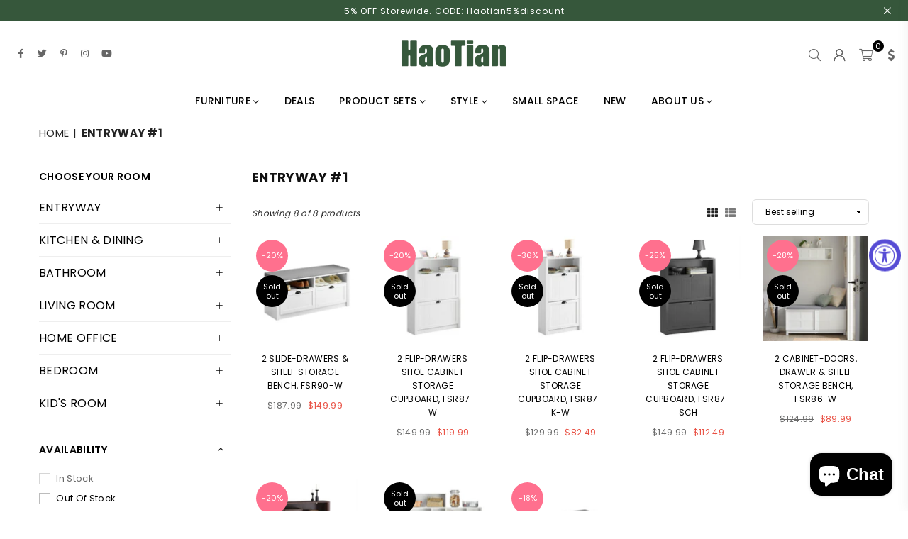

--- FILE ---
content_type: text/html; charset=utf-8
request_url: https://haotiangr.com/collections/entryway-1
body_size: 32632
content:
<!doctype html>
<html class="no-js" lang="en" >
<head>

  <!-- Google tag (gtag.js) -->
<script async src="https://www.googletagmanager.com/gtag/js?id=G-7ZEMFBXYBL"></script>
<script>
  window.dataLayer = window.dataLayer || [];
  function gtag(){dataLayer.push(arguments);}
  gtag('js', new Date());

  gtag('config', 'G-7ZEMFBXYBL');
</script><meta charset="utf-8"><meta http-equiv="X-UA-Compatible" content="IE=edge,chrome=1"><meta name="viewport" content="width=device-width, initial-scale=1.0, maximum-scale=1.0, user-scalable=no"><meta name="theme-color" content="#000"><meta name="format-detection" content="telephone=no"><link rel="canonical" href="https://haotiangr.com/collections/entryway-1"><meta name="google-site-verification" content="Bd1u9pvj722sGVEa_JLqKMrjoFStj1_J0egkUheN6oU" /><link rel="dns-prefetch" href="https://haotiangr.com" crossorigin><link rel="dns-prefetch" href="https://haotiangroup.myshopify.com" crossorigin><link rel="dns-prefetch" href="https://cdn.shopify.com" crossorigin><link rel="dns-prefetch" href="https://fonts.shopifycdn.com" crossorigin><link rel="preconnect" href="https//fonts.shopifycdn.com/" crossorigin><link rel="preconnect" href="https//cdn.shopify.com" crossorigin><link rel="shortcut icon" href="//haotiangr.com/cdn/shop/files/sobuy_icon-140_32x32.png?v=1733215552" type="image/png"><title>ENTRYWAY #1&ndash; haotiangroup</title><!-- /snippets/social-meta-tags.liquid --> <meta name="keywords" content="haotiangroup, haotiangr.com" /><meta name="author" content="AdornThemes"><meta property="og:site_name" content="haotiangroup"><meta property="og:url" content="https://haotiangr.com/collections/entryway-1"><meta property="og:title" content="ENTRYWAY #1"><meta property="og:type" content="product.group"><meta property="og:description" content="Living nature..."><meta property="og:image" content="http://haotiangr.com/cdn/shop/collections/FSR83-W-Z002_1200x1200.jpg?v=1651055080"><meta property="og:image:secure_url" content="https://haotiangr.com/cdn/shop/collections/FSR83-W-Z002_1200x1200.jpg?v=1651055080"><meta name="twitter:site" content="@HaotianU"><meta name="twitter:card" content="summary_large_image"><meta name="twitter:title" content="ENTRYWAY #1"><meta name="twitter:description" content="Living nature...">
<link rel="preload" as="style" href="//haotiangr.com/cdn/shop/t/24/assets/theme.css?v=64207301883296753691733453795"><link rel="preload" as="font" href="//haotiangr.com/cdn/fonts/poppins/poppins_n4.0ba78fa5af9b0e1a374041b3ceaadf0a43b41362.woff2" type="font/woff2" crossorigin><link rel="preload" as="font" href="//haotiangr.com/cdn/fonts/poppins/poppins_n7.56758dcf284489feb014a026f3727f2f20a54626.woff2" type="font/woff2" crossorigin><link rel="preload" as="font" href="//haotiangr.com/cdn/shop/t/24/assets/adorn-icons.woff2?v=23110375483909177801661505504" type="font/woff2" crossorigin><style type="text/css">:root{--ft1:Poppins,sans-serif;--ft2:Poppins,sans-serif;--ft3:Poppins,sans-serif;--site_gutter:15px;--grid_gutter:30px;--grid_gutter_sm:15px;--input_height:38px;--input_height_sm:32px;--error:#d20000}@media (prefers-reduced-motion:no-preference){:root{scroll-behavior:smooth}}*,::after,::before{box-sizing:border-box}html{overflow-x:hidden}article,aside,details,figcaption,figure,footer,header,hgroup,main,menu,nav,section,summary{display:block}body,button,input,select,textarea{ font-family:-apple-system, BlinkMacSystemFont,"Segoe UI","Roboto","Oxygen","Ubuntu","Cantarell","Fira Sans","Droid Sans","Helvetica Neue",sans-serif;-webkit-font-smoothing:antialiased;-webkit-text-size-adjust:100%}a{background-color:transparent;text-decoration:none}a,img{outline:0!important;border:0}a,a:after, a:before,.anim{transition:all .3s ease-in-out}a:focus, a:hover{outline:0!important}code,pre{font-family:Consolas, monospace;font-size:1em}pre{overflow:auto}small,.txt--minor,.small-font{font-size:80%}.small-font {font-size:90%;}sub,sup{font-size:75%;line-height:0;position:relative;vertical-align:baseline}sup{top:-.5em}sub{bottom:-.25em}img{max-width:100%;border:0}table{width:100%;border-collapse:collapse;border-spacing:0}td,th{padding:0}textarea{overflow:auto;-webkit-appearance:none;-moz-appearance:none}[tabindex='-1']:focus{outline:0}form{margin:0}legend{border:0;padding:0}button,input,optgroup,select,textarea{color:inherit;font:inherit;margin:0;outline:0}button[disabled],input[disabled]{cursor:default}input[type=text],input[type=email],input[type=number],input[type=password],input[type=search],input[type=tel]{-webkit-appearance:none;-moz-appearance:none}button{cursor:pointer}input[type=submit]{cursor:pointer}[type=checkbox]+label,[type=radio]+label {display:inline-block;margin-bottom:0}label[for]{cursor:pointer}textarea{min-height:100px;resize:none;}input[type=checkbox],input[type=radio]{margin:0 5px 0 0;vertical-align:middle}select::-ms-expand{display:none}[role=button],a,button,input,label,select,textarea{touch-action:manipulation}.clearfix::after{content:'';display:table;clear:both}.clear{clear:both}.fallback_txt,.hidden_txt{position:absolute!important;overflow:hidden;clip:rect(0 0 0 0);height:1px;width:1px;margin:-1px;padding:0;border:0}.v_hidden,[data-shopify-xr-hidden]{visibility:hidden}.of_hidden{overflow:hidden}.of_auto{overflow:auto}.js-focus-hidden:focus{outline:0}.no-js:not(html),.no-js .js{display:none}.no-js .no-js:not(html){display:block}.skip-link:focus{clip:auto;width:auto;height:auto;margin:0;color:#111;background-color:#fff;padding:10px;opacity:1;z-index:10000;transition:none}blockquote{background:#f8f8f8;font-weight:600;font-size:15px;font-style:normal;text-align:center;padding:0 30px;margin:0}blockquote p+cite{margin-top:7.5px}blockquote cite{display:block;font-size:13px;font-style:inherit}p{margin:0 0 20px 0}p:last-child{margin-bottom:0}.fine-print{font-size:1.07692em;font-style:italic;margin:20px 0}.txt--emphasis{font-style:italic}svg:not(:root){overflow:hidden}.icon{display:inline-block;width:20px;height:20px;vertical-align:middle;fill:currentColor}.no-svg .icon{display:none}svg.icon:not(.icon--full-color) *{fill:inherit;stroke:inherit}.no-svg .fallback-txt{position:static!important;overflow:inherit;clip:none;height:auto;width:auto;margin:0}ol, ul{margin:0;padding:0}ol{list-style:decimal}li{list-style:none}.tb-wrap{max-width:100%;overflow:auto;-webkit-overflow-scrolling:touch}.vd-wrap{position:relative;overflow:hidden;max-width:100%;padding-bottom:56.25%;height:auto}.vd-wrap iframe{position:absolute;top:0;left:0;width:100%;height:100%}.form-vertical input,.form-vertical select,.form-vertical textarea{display:block;width:100%}.form-vertical [type=checkbox],.form-vertical [type=radio]{display:inline-block;width:auto;margin-right:5px}.grid{list-style:none;padding:0;margin:0 -15px;}.grid::after{content:'';display:table;clear:both}.grid__item{ padding-left:15px;padding-right:15px;float:left;width:100%}@media only screen and (max-width:1024px){.grid{margin:0 -7.5px}.grid__item{padding-left:7.5px;padding-right:7.5px}}.grid__item[class*="--push"]{position:relative}.grid--rev{direction:rtl;text-align:left}.grid--rev>.grid__item{direction:ltr;text-align:left;float:right}.col-1,.one-whole{width:100%}.col-2,.five-tenths,.four-eighths,.one-half,.three-sixths,.two-quarters,.wd-50{width:50%}.col-3,.one-third,.two-sixths{width:33.33333%}.four-sixths,.two-thirds{width:66.66667%}.col-4,.one-quarter,.two-eighths{width:25%}.six-eighths,.three-quarters{width:75%}.col-5,.one-fifth,.two-tenths{width:20%}.four-tenths,.two-fifths,.wd-40{width:40%}.six-tenths,.three-fifths,.wd-60{width:60%}.eight-tenths,.four-fifths,.wd-80{width:80%}.col-6,.one-sixth{width:16.66667%}.five-sixths{width:83.33333%}.col-7,.one-seventh{width:14.28571%}.col-8,.one-eighth{width:12.5%}.three-eighths{width:37.5%}.five-eighths{width:62.5%}.seven-eighths{width:87.5%}.col-9,.one-nineth{width:11.11111%}.col-10,.one-tenth{width:10%}.three-tenths,.wd-30{width:30%}.seven-tenths,.wd-70{width:70%}.nine-tenths,.wd-90{width:90%}.show{display:block!important}.hide{display:none!important}@media only screen and (min-width:767px){.medium-up--one-whole{width:100%}.medium-up--five-tenths,.medium-up--four-eighths,.medium-up--one-half,.medium-up--three-sixths,.medium-up--two-quarters{width:50%}.medium-up--one-third,.medium-up--two-sixths{width:33.33333%}.medium-up--four-sixths,.medium-up--two-thirds{width:66.66667%}.medium-up--one-quarter,.medium-up--two-eighths{width:25%}.medium-up--six-eighths,.medium-up--three-quarters{width:75%}.medium-up--one-fifth,.medium-up--two-tenths{width:20%}.medium-up--four-tenths,.medium-up--two-fifths{width:40%}.medium-up--six-tenths,.medium-up--three-fifths{width:60%}.medium-up--eight-tenths,.medium-up--four-fifths{width:80%}.medium-up--one-sixth{width:16.66667%}.medium-up--five-sixths{width:83.33333%}.medium-up--one-seventh{width:14.28571%}.medium-up--one-eighth{width:12.5%}.medium-up--three-eighths{width:37.5%}.medium-up--five-eighths{width:62.5%}.medium-up--seven-eighths{width:87.5%}.medium-up--one-nineth{width:11.11111%}.medium-up--one-tenth{width:10%}.medium-up--three-tenths{width:30%}.medium-up--seven-tenths{width:70%}.medium-up--nine-tenths{width:90%}.grid--uniform .medium-up--five-tenths:nth-child(2n+1),.grid--uniform .medium-up--four-eighths:nth-child(2n+1),.grid--uniform .medium-up--one-eighth:nth-child(8n+1),.grid--uniform .medium-up--one-fifth:nth-child(5n+1),.grid--uniform .medium-up--one-half:nth-child(2n+1),.grid--uniform .medium-up--one-quarter:nth-child(4n+1),.grid--uniform .medium-up--one-seventh:nth-child(7n+1),.grid--uniform .medium-up--one-sixth:nth-child(6n+1),.grid--uniform .medium-up--one-third:nth-child(3n+1),.grid--uniform .medium-up--three-sixths:nth-child(2n+1),.grid--uniform .medium-up--two-eighths:nth-child(4n+1),.grid--uniform .medium-up--two-sixths:nth-child(3n+1){clear:both}.medium-up--show{display:block!important}.medium-up--hide{display:none!important}}@media only screen and (min-width:1025px){.large-up--one-whole{width:100%}.large-up--five-tenths,.large-up--four-eighths,.large-up--one-half,.large-up--three-sixths,.large-up--two-quarters{width:50%}.large-up--one-third,.large-up--two-sixths{width:33.33333%}.large-up--four-sixths,.large-up--two-thirds{width:66.66667%}.large-up--one-quarter,.large-up--two-eighths{width:25%}.large-up--six-eighths,.large-up--three-quarters{width:75%}.large-up--one-fifth,.large-up--two-tenths{width:20%}.large-up--four-tenths,.large-up--two-fifths{width:40%}.large-up--six-tenths,.large-up--three-fifths{width:60%}.large-up--eight-tenths,.large-up--four-fifths{width:80%}.large-up--one-sixth{width:16.66667%}.large-up--five-sixths{width:83.33333%}.large-up--one-seventh{width:14.28571%}.large-up--one-eighth{width:12.5%}.large-up--three-eighths{width:37.5%}.large-up--five-eighths{width:62.5%}.large-up--seven-eighths{width:87.5%}.large-up--one-nineth{width:11.11111%}.large-up--one-tenth{width:10%}.large-up--three-tenths{width:30%}.large-up--seven-tenths{width:70%}.large-up--nine-tenths{width:90%}.grid--uniform .large-up--five-tenths:nth-child(2n+1),.grid--uniform .large-up--four-eighths:nth-child(2n+1),.grid--uniform .large-up--one-eighth:nth-child(8n+1),.grid--uniform .large-up--one-fifth:nth-child(5n+1),.grid--uniform .large-up--one-half:nth-child(2n+1),.grid--uniform .large-up--one-quarter:nth-child(4n+1),.grid--uniform .large-up--one-seventh:nth-child(7n+1),.grid--uniform .large-up--one-sixth:nth-child(6n+1),.grid--uniform .large-up--one-third:nth-child(3n+1),.grid--uniform .large-up--three-sixths:nth-child(2n+1),.grid--uniform .large-up--two-eighths:nth-child(4n+1),.grid--uniform .large-up--two-sixths:nth-child(3n+1){clear:both}.large-up--show{display:block!important}.large-up--hide{display:none!important}}@media only screen and (min-width:1280px){.widescreen--one-whole{width:100%}.widescreen--five-tenths,.widescreen--four-eighths,.widescreen--one-half,.widescreen--three-sixths,.widescreen--two-quarters{width:50%}.widescreen--one-third,.widescreen--two-sixths{width:33.33333%}.widescreen--four-sixths,.widescreen--two-thirds{width:66.66667%}.widescreen--one-quarter,.widescreen--two-eighths{width:25%}.widescreen--six-eighths,.widescreen--three-quarters{width:75%}.widescreen--one-fifth,.widescreen--two-tenths{width:20%}.widescreen--four-tenths,.widescreen--two-fifths{width:40%}.widescreen--six-tenths,.widescreen--three-fifths{width:60%}.widescreen--eight-tenths,.widescreen--four-fifths{width:80%}.widescreen--one-sixth{width:16.66667%}.widescreen--five-sixths{width:83.33333%}.widescreen--one-seventh{width:14.28571%}.widescreen--one-eighth{width:12.5%}.widescreen--three-eighths{width:37.5%}.widescreen--five-eighths{width:62.5%}.widescreen--seven-eighths{width:87.5%}.widescreen--one-nineth{width:11.11111%}.widescreen--one-tenth{width:10%}.widescreen--three-tenths{width:30%}.widescreen--seven-tenths{width:70%}.widescreen--nine-tenths{width:90%}.grid--uniform .widescreen--five-tenths:nth-child(2n+1),.grid--uniform .widescreen--four-eighths:nth-child(2n+1),.grid--uniform .widescreen--one-eighth:nth-child(8n+1),.grid--uniform .widescreen--one-fifth:nth-child(5n+1),.grid--uniform .widescreen--one-half:nth-child(2n+1),.grid--uniform .widescreen--one-quarter:nth-child(4n+1),.grid--uniform .widescreen--one-seventh:nth-child(7n+1),.grid--uniform .widescreen--one-sixth:nth-child(6n+1),.grid--uniform .widescreen--one-third:nth-child(3n+1),.grid--uniform .widescreen--three-sixths:nth-child(2n+1),.grid--uniform .widescreen--two-eighths:nth-child(4n+1),.grid--uniform .widescreen--two-sixths:nth-child(3n+1){clear:both}.widescreen--show{display:block!important}.widescreen--hide{display:none!important}}@media only screen and (min-width:767px) and (max-width:1024px){.medium--one-whole{width:100%}.medium--five-tenths,.medium--four-eighths,.medium--one-half,.medium--three-sixths,.medium--two-quarters{width:50%}.medium--one-third,.medium--two-sixths{width:33.33333%}.medium--four-sixths,.medium--two-thirds{width:66.66667%}.medium--one-quarter,.medium--two-eighths{width:25%}.medium--six-eighths,.medium--three-quarters{width:75%}.medium--one-fifth,.medium--two-tenths{width:20%}.medium--four-tenths,.medium--two-fifths{width:40%}.medium--six-tenths,.medium--three-fifths{width:60%}.medium--eight-tenths,.medium--four-fifths{width:80%}.medium--one-sixth{width:16.66667%}.medium--five-sixths{width:83.33333%}.medium--one-seventh{width:14.28571%}.medium--one-eighth{width:12.5%}.medium--three-eighths{width:37.5%}.medium--five-eighths{width:62.5%}.medium--seven-eighths{width:87.5%}.medium--one-nineth{width:11.11111%}.medium--one-tenth{width:10%}.medium--three-tenths{width:30%}.medium--seven-tenths{width:70%}.medium--nine-tenths{width:90%}.grid--uniform .medium--five-tenths:nth-child(2n+1),.grid--uniform .medium--four-eighths:nth-child(2n+1),.grid--uniform .medium--one-eighth:nth-child(8n+1),.grid--uniform .medium--one-fifth:nth-child(5n+1),.grid--uniform .medium--one-half:nth-child(2n+1),.grid--uniform .medium--one-quarter:nth-child(4n+1),.grid--uniform .medium--one-seventh:nth-child(7n+1),.grid--uniform .medium--one-sixth:nth-child(6n+1),.grid--uniform .medium--one-third:nth-child(3n+1),.grid--uniform .medium--three-sixths:nth-child(2n+1),.grid--uniform .medium--two-eighths:nth-child(4n+1),.grid--uniform .medium--two-sixths:nth-child(3n+1){clear:both}.medium--show{display:block!important}.medium--hide{display:none!important}}@media only screen and (max-width:766px){.grid{margin:0 -5px}.grid__item{padding-left:5px;padding-right:5px}.small--one-whole{width:100%}.small--five-tenths,.small--four-eighths,.small--one-half,.small--three-sixths,.small--two-quarters{width:50%}.small--one-third,.small--two-sixths{width:33.33333%}.small--four-sixths,.small--two-thirds{width:66.66667%}.small--one-quarter,.small--two-eighths{width:25%}.small--six-eighths,.small--three-quarters{width:75%}.small--one-fifth,.small--two-tenths{width:20%}.small--four-tenths,.small--two-fifths{width:40%}.small--six-tenths,.small--three-fifths{width:60%}.small--eight-tenths,.small--four-fifths{width:80%}.small--one-sixth{width:16.66667%}.small--five-sixths{width:83.33333%}.small--one-seventh{width:14.28571%}.small--one-eighth{width:12.5%}.small--three-eighths{width:37.5%}.small--five-eighths{width:62.5%}.small--seven-eighths{width:87.5%}.small--one-nineth{width:11.11111%}.small--one-tenth{width:10%}.small--three-tenths{width:30%}.small--seven-tenths{width:70%}.small--nine-tenths{width:90%}.grid--uniform .small--five-tenths:nth-child(2n+1),.grid--uniform .small--four-eighths:nth-child(2n+1),.grid--uniform .small--one-eighth:nth-child(8n+1),.grid--uniform .small--one-half:nth-child(2n+1),.grid--uniform .small--one-quarter:nth-child(4n+1),.grid--uniform .small--one-seventh:nth-child(7n+1),.grid--uniform .small--one-sixth:nth-child(6n+1),.grid--uniform .small--one-third:nth-child(3n+1),.grid--uniform .small--three-sixths:nth-child(2n+1),.grid--uniform .small--two-eighths:nth-child(4n+1),.grid--uniform .small--two-sixths:nth-child(3n+1),.grid--uniform.small--one-fifth:nth-child(5n+1){clear:both}.small--show{display:block!important}.small--hide{display:none!important}}.grid-tbl{display:table;table-layout:fixed;width:100%}.grid-tbl>.grid-col,.grid-tbl>.grid__item{float:none;display:table-cell;vertical-align:middle}.grid-products {margin:0 -15.0px;}.grid-products .grid__item{ padding-left:15.0px;padding-right:15.0px;}.m_auto {margin-left:auto;margin-right:auto}.m0 {margin:0!important}.mt0 {margin-top:0!important}.ml0 {margin-left:0!important}.mr0 {margin-right:0!important}.mb0 {margin-bottom:0!important}.ml5 {margin-left:5px}.mt5 {margin-top:5px}.mr5 {margin-right:5px}.mb5 {margin-bottom:5px}.ml10 {margin-left:10px}.mt10 {margin-top:10px}.mr10 {margin-right:10px}.mb10 {margin-bottom:10px}.ml15 {margin-left:15px}.mt15 {margin-top:15px}.mr15 {margin-right:15px}.mb15 {margin-bottom:15px}.ml20 {margin-left:20px}.mt20 {margin-top:20px}.mr20 {margin-right:20px}.mb20 {margin-bottom:20px}.ml25 {margin-left:25px}.mt25 {margin-top:25px}.mr25 {margin-right:25px}.mb25 {margin-bottom:25px}.ml30 {margin-left:30px}.mt30 {margin-top:30px}.mr30 {margin-right:30px}.mb30 {margin-bottom:30px}.pd0 {padding:0!important}.pd_t {padding-top:0}.pd_l {padding-left:0}.pd_r {padding-right:0}.pd_b {padding-bottom:0}.p5 {padding:5px}.p10 {padding:10px}.p15 {padding:15px}.p20 {padding:20px}.p25 {padding:25px}.p30 {padding:30px}.mt1 { margin-top:1px;}.mt2 { margin-top:2px;}.mt3 { margin-top:3px;}.mt4 { margin-top:4px;}.bdr_rd0{border-radius:0}.bdr_rd3{border-radius:3px}.bdr_rd4{border-radius:4px}.bdr_rd5{border-radius:5px}.bdr_rd6{border-radius:6px}.bdr_rd7{border-radius:7px}.bdr_rd8{border-radius:8px}.bdr_rd9{border-radius:9px}.bdr_rd10{border-radius:10px}.bdr_rd15{border-radius:15px}.bdr_rd50{border-radius:50%}.db{display:block}.dbi{display:inline-block}.dn {display:none}.pa {position:absolute}.pr {position:relative}.fwl{font-weight:300}.fwr{font-weight:400}.fwm{font-weight:500}.fwsb{font-weight:600}b,strong,.fwb{font-weight:700}em,.em{font-style:italic}.ttu{text-transform:uppercase}.ttl{text-transform:lowercase}.ttc{text-transform:capitalize}.ttn{text-transform:none}.tdn {text-decoration:none!important}.tdu {text-decoration:underline}.grid-sizer{width:25%;position:absolute}.w_auto {width:auto!important}.h_auto{height:auto}.w_100{width:100%!important}.h_100{height:100%!important}.img_fl{display:block;width:100%;height:auto}.imgWrapper{display:block;margin:auto}.bgImg{background-size:cover;background-repeat:no-repeat;background-position:center}.fl{display:flex}.fl1{flex:1}.f-row{flex-direction:row}.f-col{flex-direction:column}.f-wrap{flex-wrap:wrap}.f-nowrap{flex-wrap:nowrap}.f-jcs{justify-content:flex-start}.f-jce{justify-content:flex-end}.f-jcc{justify-content:center}.f-jcsb{justify-content:space-between}.f-jcsa{justify-content:space-around}.f-jcse{justify-content:space-evenly}.f-ais{align-items:flex-start}.f-aie{align-items:flex-end}.f-aic{align-items:center}.f-aib{align-items:baseline}.f-aist{align-items:stretch}.f-acs{align-content:flex-start}.f-ace{align-content:flex-end}.f-acc{align-content:center}.f-acsb{align-content:space-between}.f-acsa{align-content:space-around}.f-acst{align-content:stretch}.f-asa{align-self:auto}.f-ass{align-self:flex-start}.f-ase{align-self:flex-end}.f-asc{align-self:center}.f-asb{align-self:baseline}.f-asst{align-self:stretch}.order0{order:0}.order1{order:1}.order2{order:2}.order3{order:3}.tl{text-align:left!important}.tc{text-align:center!important}.tr{text-align:right!important}.tjc{text-align:justify;}@media (min-width:768px){.tl-md{text-align:left!important}.tc-md{text-align:center!important}.tr-md{text-align:right!important}.f-row-md{flex-direction:row}.f-col-md{flex-direction:column}.f-wrap-md{flex-wrap:wrap}.f-nowrap-md{flex-wrap:nowrap}.f-jcs-md{justify-content:flex-start}.f-jce-md{justify-content:flex-end}.f-jcc-md{justify-content:center}.f-jcsb-md{justify-content:space-between}.f-jcsa-md{justify-content:space-around}.f-jcse-md{justify-content:space-evenly}.f-ais-md{align-items:flex-start}.f-aie-md{align-items:flex-end}.f-aic-md{align-items:center}.f-aib-md{align-items:baseline}.f-aist-md{align-items:stretch}.f-acs-md{align-content:flex-start}.f-ace-md{align-content:flex-end}.f-acc-md{align-content:center}.f-acsb-md{align-content:space-between}.f-acsa-md{align-content:space-around}.f-acst-md{align-content:stretch}.f-asa-md{align-self:auto}.f-ass-md{align-self:flex-start}.f-ase-md{align-self:flex-end}.f-asc-md{align-self:center}.f-asb-md{align-self:baseline}.f-asst-md{align-self:stretch}}@media (min-width:1025px){.f-row-lg{flex-direction:row}.f-col-lg{flex-direction:column}.f-wrap-lg{flex-wrap:wrap}.f-nowrap-lg{flex-wrap:nowrap}.tl-lg {text-align:left!important}.tc-lg {text-align:center!important}.tr-lg {text-align:right!important}}@media (min-width:1280px){.f-wrap-xl{flex-wrap:wrap}.f-col-xl{flex-direction:column}.tl-xl {text-align:left!important}.tc-xl {text-align:center!important}.tr-xl {text-align:right!important}}@font-face {font-family: Poppins;font-weight: 300;font-style: normal;font-display: swap;src: url("//haotiangr.com/cdn/fonts/poppins/poppins_n3.05f58335c3209cce17da4f1f1ab324ebe2982441.woff2") format("woff2"), url("//haotiangr.com/cdn/fonts/poppins/poppins_n3.6971368e1f131d2c8ff8e3a44a36b577fdda3ff5.woff") format("woff");}@font-face {font-family: Poppins;font-weight: 400;font-style: normal;font-display: swap;src: url("//haotiangr.com/cdn/fonts/poppins/poppins_n4.0ba78fa5af9b0e1a374041b3ceaadf0a43b41362.woff2") format("woff2"), url("//haotiangr.com/cdn/fonts/poppins/poppins_n4.214741a72ff2596839fc9760ee7a770386cf16ca.woff") format("woff");}@font-face {font-family: Poppins;font-weight: 500;font-style: normal;font-display: swap;src: url("//haotiangr.com/cdn/fonts/poppins/poppins_n5.ad5b4b72b59a00358afc706450c864c3c8323842.woff2") format("woff2"), url("//haotiangr.com/cdn/fonts/poppins/poppins_n5.33757fdf985af2d24b32fcd84c9a09224d4b2c39.woff") format("woff");}@font-face {font-family: Poppins;font-weight: 600;font-style: normal;font-display: swap;src: url("//haotiangr.com/cdn/fonts/poppins/poppins_n6.aa29d4918bc243723d56b59572e18228ed0786f6.woff2") format("woff2"), url("//haotiangr.com/cdn/fonts/poppins/poppins_n6.5f815d845fe073750885d5b7e619ee00e8111208.woff") format("woff");}@font-face {font-family: Poppins;font-weight: 700;font-style: normal;font-display: swap;src: url("//haotiangr.com/cdn/fonts/poppins/poppins_n7.56758dcf284489feb014a026f3727f2f20a54626.woff2") format("woff2"), url("//haotiangr.com/cdn/fonts/poppins/poppins_n7.f34f55d9b3d3205d2cd6f64955ff4b36f0cfd8da.woff") format("woff");}@font-face {font-family: Poppins;font-weight: 800;font-style: normal;font-display: swap;src: url("//haotiangr.com/cdn/fonts/poppins/poppins_n8.580200d05bca09e2e0c6f4c922047c227dfa8e8c.woff2") format("woff2"), url("//haotiangr.com/cdn/fonts/poppins/poppins_n8.f4450f472fdcbe9e829f3583ebd559988f5a3d25.woff") format("woff");}@font-face {font-family: Poppins;font-weight: 900;font-style: normal;font-display: swap;src: url("//haotiangr.com/cdn/fonts/poppins/poppins_n9.eb6b9ef01b62e777a960bfd02fc9fb4918cd3eab.woff2") format("woff2"), url("//haotiangr.com/cdn/fonts/poppins/poppins_n9.6501a5bd018e348b6d5d6e8c335f9e7d32a80c36.woff") format("woff");}@font-face{font-family:Adorn-Icons;src:url("//haotiangr.com/cdn/shop/t/24/assets/adorn-icons.woff2?v=23110375483909177801661505504") format('woff2'),url("//haotiangr.com/cdn/shop/t/24/assets/adorn-icons.woff?v=3660380726993999231661505504") format('woff');font-weight:400;font-style:normal;font-display:swap}.at{font:normal normal normal 15px/1 Adorn-Icons;speak:none;text-transform:none;display:inline-block;vertical-align:middle;text-rendering:auto;-webkit-font-smoothing:antialiased;-moz-osx-font-smoothing:grayscale}</style><link href="//haotiangr.com/cdn/shop/t/24/assets/theme.css?v=64207301883296753691733453795" rel="stylesheet" type="text/css" media="all" /><link href="//haotiangr.com/cdn/shop/t/24/assets/collection.css?v=12680811796574167931700556988" rel="stylesheet" type="text/css" media="all" /><link rel="preload" href="//haotiangr.com/cdn/shop/t/24/assets/jquery.min.js?v=11054033913403182911661505504" as="script"><link rel="preload" href="//haotiangr.com/cdn/shop/t/24/assets/vendor.min.js?v=53531327463237195191661505504" as="script"><script src="//haotiangr.com/cdn/shop/t/24/assets/jquery.min.js?v=11054033913403182911661505504" defer="defer"></script><script>var theme = {strings:{addToCart:"Add to cart",soldOut:"Sold out",unavailable:"Sold out",showMore:"Show More",showLess:"Show Less"},mlcurrency:true,moneyFormat:"${{amount}}",currencyFormat:"money_format",shopCurrency:"USD",autoCurrencies:true,money_currency_format:"${{amount}} USD",money_format:"${{amount}}",ajax_cart:true,fixedHeader:true,animation:false,animationMobile:true,searchresult:"See all results",wlAvailable:"Available in Wishlist",rtl:false,days:"Days",hours:"Hrs",minuts:"Min",seconds:"Sec",};document.documentElement.className = document.documentElement.className.replace('no-js', 'js');window.lazySizesConfig = window.lazySizesConfig || {};window.lazySizesConfig.loadMode = 1;window.lazySizesConfig.expand = 10;window.lazySizesConfig.expFactor = 1.5;window.lazySizesConfig.loadHidden = false;var Metatheme = null,thm = 'Optimal', shpeml = 'us1@haotiangr.com', dmn = window.location.hostname;</script><script src="//haotiangr.com/cdn/shop/t/24/assets/vendor.min.js?v=53531327463237195191661505504" defer="defer"></script>
   <script>window.performance && window.performance.mark && window.performance.mark('shopify.content_for_header.start');</script><meta name="google-site-verification" content="97e5q9PJhv-F6AiHK3QpOhELtlqN0cFp8nwyJRdZKRE">
<meta name="google-site-verification" content="5t3m0mS1bzHcq6Z-xoXqSjPyzXOI0PYcVqIuToWLTrc">
<meta id="shopify-digital-wallet" name="shopify-digital-wallet" content="/21836581/digital_wallets/dialog">
<meta name="shopify-checkout-api-token" content="1c0b35a07212a4c77b39e82dd31ffc75">
<meta id="in-context-paypal-metadata" data-shop-id="21836581" data-venmo-supported="false" data-environment="production" data-locale="en_US" data-paypal-v4="true" data-currency="USD">
<link rel="alternate" type="application/atom+xml" title="Feed" href="/collections/entryway-1.atom" />
<link rel="alternate" type="application/json+oembed" href="https://haotiangr.com/collections/entryway-1.oembed">
<script async="async" data-src="/checkouts/internal/preloads.js?locale=en-US"></script>
<link rel="preconnect" href="https://shop.app" crossorigin="anonymous">
<script async="async" data-src="https://shop.app/checkouts/internal/preloads.js?locale=en-US&shop_id=21836581" crossorigin="anonymous"></script>
<script id="apple-pay-shop-capabilities" type="application/json">{"shopId":21836581,"countryCode":"US","currencyCode":"USD","merchantCapabilities":["supports3DS"],"merchantId":"gid:\/\/shopify\/Shop\/21836581","merchantName":"haotiangroup","requiredBillingContactFields":["postalAddress","email"],"requiredShippingContactFields":["postalAddress","email"],"shippingType":"shipping","supportedNetworks":["visa","masterCard","amex","discover","elo","jcb"],"total":{"type":"pending","label":"haotiangroup","amount":"1.00"},"shopifyPaymentsEnabled":true,"supportsSubscriptions":true}</script>
<script id="shopify-features" type="application/json">{"accessToken":"1c0b35a07212a4c77b39e82dd31ffc75","betas":["rich-media-storefront-analytics"],"domain":"haotiangr.com","predictiveSearch":true,"shopId":21836581,"locale":"en"}</script>
<script>var Shopify = Shopify || {};
Shopify.shop = "haotiangroup.myshopify.com";
Shopify.locale = "en";
Shopify.currency = {"active":"USD","rate":"1.0"};
Shopify.country = "US";
Shopify.theme = {"name":"Copy of NEW-2022","id":123041218658,"schema_name":"Optimal","schema_version":"v1.9","theme_store_id":null,"role":"main"};
Shopify.theme.handle = "null";
Shopify.theme.style = {"id":null,"handle":null};
Shopify.cdnHost = "haotiangr.com/cdn";
Shopify.routes = Shopify.routes || {};
Shopify.routes.root = "/";</script>
<script type="module">!function(o){(o.Shopify=o.Shopify||{}).modules=!0}(window);</script>
<script>!function(o){function n(){var o=[];function n(){o.push(Array.prototype.slice.apply(arguments))}return n.q=o,n}var t=o.Shopify=o.Shopify||{};t.loadFeatures=n(),t.autoloadFeatures=n()}(window);</script>
<script>
  window.ShopifyPay = window.ShopifyPay || {};
  window.ShopifyPay.apiHost = "shop.app\/pay";
  window.ShopifyPay.redirectState = null;
</script>
<script id="shop-js-analytics" type="application/json">{"pageType":"collection"}</script>
<script defer="defer" async type="module" data-src="//haotiangr.com/cdn/shopifycloud/shop-js/modules/v2/client.init-shop-cart-sync_C5BV16lS.en.esm.js"></script>
<script defer="defer" async type="module" data-src="//haotiangr.com/cdn/shopifycloud/shop-js/modules/v2/chunk.common_CygWptCX.esm.js"></script>
<script type="module">
  await import("//haotiangr.com/cdn/shopifycloud/shop-js/modules/v2/client.init-shop-cart-sync_C5BV16lS.en.esm.js");
await import("//haotiangr.com/cdn/shopifycloud/shop-js/modules/v2/chunk.common_CygWptCX.esm.js");

  window.Shopify.SignInWithShop?.initShopCartSync?.({"fedCMEnabled":true,"windoidEnabled":true});

</script>
<script>
  window.Shopify = window.Shopify || {};
  if (!window.Shopify.featureAssets) window.Shopify.featureAssets = {};
  window.Shopify.featureAssets['shop-js'] = {"shop-cart-sync":["modules/v2/client.shop-cart-sync_ZFArdW7E.en.esm.js","modules/v2/chunk.common_CygWptCX.esm.js"],"init-fed-cm":["modules/v2/client.init-fed-cm_CmiC4vf6.en.esm.js","modules/v2/chunk.common_CygWptCX.esm.js"],"shop-button":["modules/v2/client.shop-button_tlx5R9nI.en.esm.js","modules/v2/chunk.common_CygWptCX.esm.js"],"shop-cash-offers":["modules/v2/client.shop-cash-offers_DOA2yAJr.en.esm.js","modules/v2/chunk.common_CygWptCX.esm.js","modules/v2/chunk.modal_D71HUcav.esm.js"],"init-windoid":["modules/v2/client.init-windoid_sURxWdc1.en.esm.js","modules/v2/chunk.common_CygWptCX.esm.js"],"shop-toast-manager":["modules/v2/client.shop-toast-manager_ClPi3nE9.en.esm.js","modules/v2/chunk.common_CygWptCX.esm.js"],"init-shop-email-lookup-coordinator":["modules/v2/client.init-shop-email-lookup-coordinator_B8hsDcYM.en.esm.js","modules/v2/chunk.common_CygWptCX.esm.js"],"init-shop-cart-sync":["modules/v2/client.init-shop-cart-sync_C5BV16lS.en.esm.js","modules/v2/chunk.common_CygWptCX.esm.js"],"avatar":["modules/v2/client.avatar_BTnouDA3.en.esm.js"],"pay-button":["modules/v2/client.pay-button_FdsNuTd3.en.esm.js","modules/v2/chunk.common_CygWptCX.esm.js"],"init-customer-accounts":["modules/v2/client.init-customer-accounts_DxDtT_ad.en.esm.js","modules/v2/client.shop-login-button_C5VAVYt1.en.esm.js","modules/v2/chunk.common_CygWptCX.esm.js","modules/v2/chunk.modal_D71HUcav.esm.js"],"init-shop-for-new-customer-accounts":["modules/v2/client.init-shop-for-new-customer-accounts_ChsxoAhi.en.esm.js","modules/v2/client.shop-login-button_C5VAVYt1.en.esm.js","modules/v2/chunk.common_CygWptCX.esm.js","modules/v2/chunk.modal_D71HUcav.esm.js"],"shop-login-button":["modules/v2/client.shop-login-button_C5VAVYt1.en.esm.js","modules/v2/chunk.common_CygWptCX.esm.js","modules/v2/chunk.modal_D71HUcav.esm.js"],"init-customer-accounts-sign-up":["modules/v2/client.init-customer-accounts-sign-up_CPSyQ0Tj.en.esm.js","modules/v2/client.shop-login-button_C5VAVYt1.en.esm.js","modules/v2/chunk.common_CygWptCX.esm.js","modules/v2/chunk.modal_D71HUcav.esm.js"],"shop-follow-button":["modules/v2/client.shop-follow-button_Cva4Ekp9.en.esm.js","modules/v2/chunk.common_CygWptCX.esm.js","modules/v2/chunk.modal_D71HUcav.esm.js"],"checkout-modal":["modules/v2/client.checkout-modal_BPM8l0SH.en.esm.js","modules/v2/chunk.common_CygWptCX.esm.js","modules/v2/chunk.modal_D71HUcav.esm.js"],"lead-capture":["modules/v2/client.lead-capture_Bi8yE_yS.en.esm.js","modules/v2/chunk.common_CygWptCX.esm.js","modules/v2/chunk.modal_D71HUcav.esm.js"],"shop-login":["modules/v2/client.shop-login_D6lNrXab.en.esm.js","modules/v2/chunk.common_CygWptCX.esm.js","modules/v2/chunk.modal_D71HUcav.esm.js"],"payment-terms":["modules/v2/client.payment-terms_CZxnsJam.en.esm.js","modules/v2/chunk.common_CygWptCX.esm.js","modules/v2/chunk.modal_D71HUcav.esm.js"]};
</script>
<script>(function() {
  var isLoaded = false;
  function asyncLoad() {
    if (isLoaded) return;
    isLoaded = true;
    var urls = ["\/\/cdn.shopify.com\/proxy\/7b29b16ba1a926fcbef2e542e50607e1770c738c86a563a3108330451a5ad879\/bingshoppingtool-t2app-prod.trafficmanager.net\/uet\/tracking_script?shop=haotiangroup.myshopify.com\u0026sp-cache-control=cHVibGljLCBtYXgtYWdlPTkwMA","https:\/\/cdn-bundler.nice-team.net\/app\/js\/bundler.js?shop=haotiangroup.myshopify.com","https:\/\/sdks.automizely.com\/conversions\/v1\/conversions.js?app_connection_id=0ec53251ee8e4d229bc883d5f3d5a10b\u0026mapped_org_id=cab2105c039fc82b82af165fa5485045_v1\u0026shop=haotiangroup.myshopify.com"];
    for (var i = 0; i < urls.length; i++) {
      var s = document.createElement('script');
      s.type = 'text/javascript';
      s.async = true;
      s.src = urls[i];
      var x = document.getElementsByTagName('script')[0];
      x.parentNode.insertBefore(s, x);
    }
  };
  document.addEventListener('StartAsyncLoading',function(event){asyncLoad();});if(window.attachEvent) {
    window.attachEvent('onload', function(){});
  } else {
    window.addEventListener('load', function(){}, false);
  }
})();</script>
<script id="__st">var __st={"a":21836581,"offset":28800,"reqid":"deb42f17-a6dc-4d62-9bf3-8365c67878e2-1768834604","pageurl":"haotiangr.com\/collections\/entryway-1","u":"e45763905010","p":"collection","rtyp":"collection","rid":265173106786};</script>
<script>window.ShopifyPaypalV4VisibilityTracking = true;</script>
<script id="captcha-bootstrap">!function(){'use strict';const t='contact',e='account',n='new_comment',o=[[t,t],['blogs',n],['comments',n],[t,'customer']],c=[[e,'customer_login'],[e,'guest_login'],[e,'recover_customer_password'],[e,'create_customer']],r=t=>t.map((([t,e])=>`form[action*='/${t}']:not([data-nocaptcha='true']) input[name='form_type'][value='${e}']`)).join(','),a=t=>()=>t?[...document.querySelectorAll(t)].map((t=>t.form)):[];function s(){const t=[...o],e=r(t);return a(e)}const i='password',u='form_key',d=['recaptcha-v3-token','g-recaptcha-response','h-captcha-response',i],f=()=>{try{return window.sessionStorage}catch{return}},m='__shopify_v',_=t=>t.elements[u];function p(t,e,n=!1){try{const o=window.sessionStorage,c=JSON.parse(o.getItem(e)),{data:r}=function(t){const{data:e,action:n}=t;return t[m]||n?{data:e,action:n}:{data:t,action:n}}(c);for(const[e,n]of Object.entries(r))t.elements[e]&&(t.elements[e].value=n);n&&o.removeItem(e)}catch(o){console.error('form repopulation failed',{error:o})}}const l='form_type',E='cptcha';function T(t){t.dataset[E]=!0}const w=window,h=w.document,L='Shopify',v='ce_forms',y='captcha';let A=!1;((t,e)=>{const n=(g='f06e6c50-85a8-45c8-87d0-21a2b65856fe',I='https://cdn.shopify.com/shopifycloud/storefront-forms-hcaptcha/ce_storefront_forms_captcha_hcaptcha.v1.5.2.iife.js',D={infoText:'Protected by hCaptcha',privacyText:'Privacy',termsText:'Terms'},(t,e,n)=>{const o=w[L][v],c=o.bindForm;if(c)return c(t,g,e,D).then(n);var r;o.q.push([[t,g,e,D],n]),r=I,A||(h.body.append(Object.assign(h.createElement('script'),{id:'captcha-provider',async:!0,src:r})),A=!0)});var g,I,D;w[L]=w[L]||{},w[L][v]=w[L][v]||{},w[L][v].q=[],w[L][y]=w[L][y]||{},w[L][y].protect=function(t,e){n(t,void 0,e),T(t)},Object.freeze(w[L][y]),function(t,e,n,w,h,L){const[v,y,A,g]=function(t,e,n){const i=e?o:[],u=t?c:[],d=[...i,...u],f=r(d),m=r(i),_=r(d.filter((([t,e])=>n.includes(e))));return[a(f),a(m),a(_),s()]}(w,h,L),I=t=>{const e=t.target;return e instanceof HTMLFormElement?e:e&&e.form},D=t=>v().includes(t);t.addEventListener('submit',(t=>{const e=I(t);if(!e)return;const n=D(e)&&!e.dataset.hcaptchaBound&&!e.dataset.recaptchaBound,o=_(e),c=g().includes(e)&&(!o||!o.value);(n||c)&&t.preventDefault(),c&&!n&&(function(t){try{if(!f())return;!function(t){const e=f();if(!e)return;const n=_(t);if(!n)return;const o=n.value;o&&e.removeItem(o)}(t);const e=Array.from(Array(32),(()=>Math.random().toString(36)[2])).join('');!function(t,e){_(t)||t.append(Object.assign(document.createElement('input'),{type:'hidden',name:u})),t.elements[u].value=e}(t,e),function(t,e){const n=f();if(!n)return;const o=[...t.querySelectorAll(`input[type='${i}']`)].map((({name:t})=>t)),c=[...d,...o],r={};for(const[a,s]of new FormData(t).entries())c.includes(a)||(r[a]=s);n.setItem(e,JSON.stringify({[m]:1,action:t.action,data:r}))}(t,e)}catch(e){console.error('failed to persist form',e)}}(e),e.submit())}));const S=(t,e)=>{t&&!t.dataset[E]&&(n(t,e.some((e=>e===t))),T(t))};for(const o of['focusin','change'])t.addEventListener(o,(t=>{const e=I(t);D(e)&&S(e,y())}));const B=e.get('form_key'),M=e.get(l),P=B&&M;t.addEventListener('DOMContentLoaded',(()=>{const t=y();if(P)for(const e of t)e.elements[l].value===M&&p(e,B);[...new Set([...A(),...v().filter((t=>'true'===t.dataset.shopifyCaptcha))])].forEach((e=>S(e,t)))}))}(h,new URLSearchParams(w.location.search),n,t,e,['guest_login'])})(!0,!0)}();</script>
<script integrity="sha256-4kQ18oKyAcykRKYeNunJcIwy7WH5gtpwJnB7kiuLZ1E=" data-source-attribution="shopify.loadfeatures" defer="defer" data-src="//haotiangr.com/cdn/shopifycloud/storefront/assets/storefront/load_feature-a0a9edcb.js" crossorigin="anonymous"></script>
<script crossorigin="anonymous" defer="defer" data-src="//haotiangr.com/cdn/shopifycloud/storefront/assets/shopify_pay/storefront-65b4c6d7.js?v=20250812"></script>
<script data-source-attribution="shopify.dynamic_checkout.dynamic.init">var Shopify=Shopify||{};Shopify.PaymentButton=Shopify.PaymentButton||{isStorefrontPortableWallets:!0,init:function(){window.Shopify.PaymentButton.init=function(){};var t=document.createElement("script");t.data-src="https://haotiangr.com/cdn/shopifycloud/portable-wallets/latest/portable-wallets.en.js",t.type="module",document.head.appendChild(t)}};
</script>
<script data-source-attribution="shopify.dynamic_checkout.buyer_consent">
  function portableWalletsHideBuyerConsent(e){var t=document.getElementById("shopify-buyer-consent"),n=document.getElementById("shopify-subscription-policy-button");t&&n&&(t.classList.add("hidden"),t.setAttribute("aria-hidden","true"),n.removeEventListener("click",e))}function portableWalletsShowBuyerConsent(e){var t=document.getElementById("shopify-buyer-consent"),n=document.getElementById("shopify-subscription-policy-button");t&&n&&(t.classList.remove("hidden"),t.removeAttribute("aria-hidden"),n.addEventListener("click",e))}window.Shopify?.PaymentButton&&(window.Shopify.PaymentButton.hideBuyerConsent=portableWalletsHideBuyerConsent,window.Shopify.PaymentButton.showBuyerConsent=portableWalletsShowBuyerConsent);
</script>
<script data-source-attribution="shopify.dynamic_checkout.cart.bootstrap">document.addEventListener("DOMContentLoaded",(function(){function t(){return document.querySelector("shopify-accelerated-checkout-cart, shopify-accelerated-checkout")}if(t())Shopify.PaymentButton.init();else{new MutationObserver((function(e,n){t()&&(Shopify.PaymentButton.init(),n.disconnect())})).observe(document.body,{childList:!0,subtree:!0})}}));
</script>
<link id="shopify-accelerated-checkout-styles" rel="stylesheet" media="screen" href="https://haotiangr.com/cdn/shopifycloud/portable-wallets/latest/accelerated-checkout-backwards-compat.css" crossorigin="anonymous">
<style id="shopify-accelerated-checkout-cart">
        #shopify-buyer-consent {
  margin-top: 1em;
  display: inline-block;
  width: 100%;
}

#shopify-buyer-consent.hidden {
  display: none;
}

#shopify-subscription-policy-button {
  background: none;
  border: none;
  padding: 0;
  text-decoration: underline;
  font-size: inherit;
  cursor: pointer;
}

#shopify-subscription-policy-button::before {
  box-shadow: none;
}

      </style>

<script>window.performance && window.performance.mark && window.performance.mark('shopify.content_for_header.end');</script><!-- "snippets/weglot_hreftags.liquid" was not rendered, the associated app was uninstalled -->
	<!-- "snippets/weglot_switcher.liquid" was not rendered, the associated app was uninstalled -->
<script src="https://cdn.shopify.com/extensions/019a0131-ca1b-7172-a6b1-2fadce39ca6e/accessibly-28/assets/acc-main.js" type="text/javascript" defer="defer"></script>
<script src="https://cdn.shopify.com/extensions/7bc9bb47-adfa-4267-963e-cadee5096caf/inbox-1252/assets/inbox-chat-loader.js" type="text/javascript" defer="defer"></script>
<link href="https://monorail-edge.shopifysvc.com" rel="dns-prefetch">
<script>(function(){if ("sendBeacon" in navigator && "performance" in window) {try {var session_token_from_headers = performance.getEntriesByType('navigation')[0].serverTiming.find(x => x.name == '_s').description;} catch {var session_token_from_headers = undefined;}var session_cookie_matches = document.cookie.match(/_shopify_s=([^;]*)/);var session_token_from_cookie = session_cookie_matches && session_cookie_matches.length === 2 ? session_cookie_matches[1] : "";var session_token = session_token_from_headers || session_token_from_cookie || "";function handle_abandonment_event(e) {var entries = performance.getEntries().filter(function(entry) {return /monorail-edge.shopifysvc.com/.test(entry.name);});if (!window.abandonment_tracked && entries.length === 0) {window.abandonment_tracked = true;var currentMs = Date.now();var navigation_start = performance.timing.navigationStart;var payload = {shop_id: 21836581,url: window.location.href,navigation_start,duration: currentMs - navigation_start,session_token,page_type: "collection"};window.navigator.sendBeacon("https://monorail-edge.shopifysvc.com/v1/produce", JSON.stringify({schema_id: "online_store_buyer_site_abandonment/1.1",payload: payload,metadata: {event_created_at_ms: currentMs,event_sent_at_ms: currentMs}}));}}window.addEventListener('pagehide', handle_abandonment_event);}}());</script>
<script id="web-pixels-manager-setup">(function e(e,d,r,n,o){if(void 0===o&&(o={}),!Boolean(null===(a=null===(i=window.Shopify)||void 0===i?void 0:i.analytics)||void 0===a?void 0:a.replayQueue)){var i,a;window.Shopify=window.Shopify||{};var t=window.Shopify;t.analytics=t.analytics||{};var s=t.analytics;s.replayQueue=[],s.publish=function(e,d,r){return s.replayQueue.push([e,d,r]),!0};try{self.performance.mark("wpm:start")}catch(e){}var l=function(){var e={modern:/Edge?\/(1{2}[4-9]|1[2-9]\d|[2-9]\d{2}|\d{4,})\.\d+(\.\d+|)|Firefox\/(1{2}[4-9]|1[2-9]\d|[2-9]\d{2}|\d{4,})\.\d+(\.\d+|)|Chrom(ium|e)\/(9{2}|\d{3,})\.\d+(\.\d+|)|(Maci|X1{2}).+ Version\/(15\.\d+|(1[6-9]|[2-9]\d|\d{3,})\.\d+)([,.]\d+|)( \(\w+\)|)( Mobile\/\w+|) Safari\/|Chrome.+OPR\/(9{2}|\d{3,})\.\d+\.\d+|(CPU[ +]OS|iPhone[ +]OS|CPU[ +]iPhone|CPU IPhone OS|CPU iPad OS)[ +]+(15[._]\d+|(1[6-9]|[2-9]\d|\d{3,})[._]\d+)([._]\d+|)|Android:?[ /-](13[3-9]|1[4-9]\d|[2-9]\d{2}|\d{4,})(\.\d+|)(\.\d+|)|Android.+Firefox\/(13[5-9]|1[4-9]\d|[2-9]\d{2}|\d{4,})\.\d+(\.\d+|)|Android.+Chrom(ium|e)\/(13[3-9]|1[4-9]\d|[2-9]\d{2}|\d{4,})\.\d+(\.\d+|)|SamsungBrowser\/([2-9]\d|\d{3,})\.\d+/,legacy:/Edge?\/(1[6-9]|[2-9]\d|\d{3,})\.\d+(\.\d+|)|Firefox\/(5[4-9]|[6-9]\d|\d{3,})\.\d+(\.\d+|)|Chrom(ium|e)\/(5[1-9]|[6-9]\d|\d{3,})\.\d+(\.\d+|)([\d.]+$|.*Safari\/(?![\d.]+ Edge\/[\d.]+$))|(Maci|X1{2}).+ Version\/(10\.\d+|(1[1-9]|[2-9]\d|\d{3,})\.\d+)([,.]\d+|)( \(\w+\)|)( Mobile\/\w+|) Safari\/|Chrome.+OPR\/(3[89]|[4-9]\d|\d{3,})\.\d+\.\d+|(CPU[ +]OS|iPhone[ +]OS|CPU[ +]iPhone|CPU IPhone OS|CPU iPad OS)[ +]+(10[._]\d+|(1[1-9]|[2-9]\d|\d{3,})[._]\d+)([._]\d+|)|Android:?[ /-](13[3-9]|1[4-9]\d|[2-9]\d{2}|\d{4,})(\.\d+|)(\.\d+|)|Mobile Safari.+OPR\/([89]\d|\d{3,})\.\d+\.\d+|Android.+Firefox\/(13[5-9]|1[4-9]\d|[2-9]\d{2}|\d{4,})\.\d+(\.\d+|)|Android.+Chrom(ium|e)\/(13[3-9]|1[4-9]\d|[2-9]\d{2}|\d{4,})\.\d+(\.\d+|)|Android.+(UC? ?Browser|UCWEB|U3)[ /]?(15\.([5-9]|\d{2,})|(1[6-9]|[2-9]\d|\d{3,})\.\d+)\.\d+|SamsungBrowser\/(5\.\d+|([6-9]|\d{2,})\.\d+)|Android.+MQ{2}Browser\/(14(\.(9|\d{2,})|)|(1[5-9]|[2-9]\d|\d{3,})(\.\d+|))(\.\d+|)|K[Aa][Ii]OS\/(3\.\d+|([4-9]|\d{2,})\.\d+)(\.\d+|)/},d=e.modern,r=e.legacy,n=navigator.userAgent;return n.match(d)?"modern":n.match(r)?"legacy":"unknown"}(),u="modern"===l?"modern":"legacy",c=(null!=n?n:{modern:"",legacy:""})[u],f=function(e){return[e.baseUrl,"/wpm","/b",e.hashVersion,"modern"===e.buildTarget?"m":"l",".js"].join("")}({baseUrl:d,hashVersion:r,buildTarget:u}),m=function(e){var d=e.version,r=e.bundleTarget,n=e.surface,o=e.pageUrl,i=e.monorailEndpoint;return{emit:function(e){var a=e.status,t=e.errorMsg,s=(new Date).getTime(),l=JSON.stringify({metadata:{event_sent_at_ms:s},events:[{schema_id:"web_pixels_manager_load/3.1",payload:{version:d,bundle_target:r,page_url:o,status:a,surface:n,error_msg:t},metadata:{event_created_at_ms:s}}]});if(!i)return console&&console.warn&&console.warn("[Web Pixels Manager] No Monorail endpoint provided, skipping logging."),!1;try{return self.navigator.sendBeacon.bind(self.navigator)(i,l)}catch(e){}var u=new XMLHttpRequest;try{return u.open("POST",i,!0),u.setRequestHeader("Content-Type","text/plain"),u.send(l),!0}catch(e){return console&&console.warn&&console.warn("[Web Pixels Manager] Got an unhandled error while logging to Monorail."),!1}}}}({version:r,bundleTarget:l,surface:e.surface,pageUrl:self.location.href,monorailEndpoint:e.monorailEndpoint});try{o.browserTarget=l,function(e){var d=e.src,r=e.async,n=void 0===r||r,o=e.onload,i=e.onerror,a=e.sri,t=e.scriptDataAttributes,s=void 0===t?{}:t,l=document.createElement("script"),u=document.querySelector("head"),c=document.querySelector("body");if(l.async=n,l.src=d,a&&(l.integrity=a,l.crossOrigin="anonymous"),s)for(var f in s)if(Object.prototype.hasOwnProperty.call(s,f))try{l.dataset[f]=s[f]}catch(e){}if(o&&l.addEventListener("load",o),i&&l.addEventListener("error",i),u)u.appendChild(l);else{if(!c)throw new Error("Did not find a head or body element to append the script");c.appendChild(l)}}({src:f,async:!0,onload:function(){if(!function(){var e,d;return Boolean(null===(d=null===(e=window.Shopify)||void 0===e?void 0:e.analytics)||void 0===d?void 0:d.initialized)}()){var d=window.webPixelsManager.init(e)||void 0;if(d){var r=window.Shopify.analytics;r.replayQueue.forEach((function(e){var r=e[0],n=e[1],o=e[2];d.publishCustomEvent(r,n,o)})),r.replayQueue=[],r.publish=d.publishCustomEvent,r.visitor=d.visitor,r.initialized=!0}}},onerror:function(){return m.emit({status:"failed",errorMsg:"".concat(f," has failed to load")})},sri:function(e){var d=/^sha384-[A-Za-z0-9+/=]+$/;return"string"==typeof e&&d.test(e)}(c)?c:"",scriptDataAttributes:o}),m.emit({status:"loading"})}catch(e){m.emit({status:"failed",errorMsg:(null==e?void 0:e.message)||"Unknown error"})}}})({shopId: 21836581,storefrontBaseUrl: "https://haotiangr.com",extensionsBaseUrl: "https://extensions.shopifycdn.com/cdn/shopifycloud/web-pixels-manager",monorailEndpoint: "https://monorail-edge.shopifysvc.com/unstable/produce_batch",surface: "storefront-renderer",enabledBetaFlags: ["2dca8a86"],webPixelsConfigList: [{"id":"768606306","configuration":"{\"hashed_organization_id\":\"cab2105c039fc82b82af165fa5485045_v1\",\"app_key\":\"haotiangroup\",\"allow_collect_personal_data\":\"true\"}","eventPayloadVersion":"v1","runtimeContext":"STRICT","scriptVersion":"6f6660f15c595d517f203f6e1abcb171","type":"APP","apiClientId":2814809,"privacyPurposes":["ANALYTICS","MARKETING","SALE_OF_DATA"],"dataSharingAdjustments":{"protectedCustomerApprovalScopes":["read_customer_address","read_customer_email","read_customer_name","read_customer_personal_data","read_customer_phone"]}},{"id":"408748130","configuration":"{\"config\":\"{\\\"pixel_id\\\":\\\"G-7ZEMFBXYBL\\\",\\\"target_country\\\":\\\"US\\\",\\\"gtag_events\\\":[{\\\"type\\\":\\\"search\\\",\\\"action_label\\\":[\\\"G-7ZEMFBXYBL\\\",\\\"AW-16463782862\\\/9QUZCMTxlu8ZEM7Hxao9\\\"]},{\\\"type\\\":\\\"begin_checkout\\\",\\\"action_label\\\":[\\\"G-7ZEMFBXYBL\\\",\\\"AW-16463782862\\\/10DZCMrxlu8ZEM7Hxao9\\\"]},{\\\"type\\\":\\\"view_item\\\",\\\"action_label\\\":[\\\"G-7ZEMFBXYBL\\\",\\\"AW-16463782862\\\/eV0fCMHxlu8ZEM7Hxao9\\\",\\\"MC-FQZMH8JFXK\\\"]},{\\\"type\\\":\\\"purchase\\\",\\\"action_label\\\":[\\\"G-7ZEMFBXYBL\\\",\\\"AW-16463782862\\\/5ek1CLvxlu8ZEM7Hxao9\\\",\\\"MC-FQZMH8JFXK\\\"]},{\\\"type\\\":\\\"page_view\\\",\\\"action_label\\\":[\\\"G-7ZEMFBXYBL\\\",\\\"AW-16463782862\\\/IZmpCL7xlu8ZEM7Hxao9\\\",\\\"MC-FQZMH8JFXK\\\"]},{\\\"type\\\":\\\"add_payment_info\\\",\\\"action_label\\\":[\\\"G-7ZEMFBXYBL\\\",\\\"AW-16463782862\\\/AfLOCM3xlu8ZEM7Hxao9\\\"]},{\\\"type\\\":\\\"add_to_cart\\\",\\\"action_label\\\":[\\\"G-7ZEMFBXYBL\\\",\\\"AW-16463782862\\\/4K1ECMfxlu8ZEM7Hxao9\\\"]}],\\\"enable_monitoring_mode\\\":false}\"}","eventPayloadVersion":"v1","runtimeContext":"OPEN","scriptVersion":"b2a88bafab3e21179ed38636efcd8a93","type":"APP","apiClientId":1780363,"privacyPurposes":[],"dataSharingAdjustments":{"protectedCustomerApprovalScopes":["read_customer_address","read_customer_email","read_customer_name","read_customer_personal_data","read_customer_phone"]}},{"id":"69763170","configuration":"{\"tagID\":\"2613361736679\"}","eventPayloadVersion":"v1","runtimeContext":"STRICT","scriptVersion":"18031546ee651571ed29edbe71a3550b","type":"APP","apiClientId":3009811,"privacyPurposes":["ANALYTICS","MARKETING","SALE_OF_DATA"],"dataSharingAdjustments":{"protectedCustomerApprovalScopes":["read_customer_address","read_customer_email","read_customer_name","read_customer_personal_data","read_customer_phone"]}},{"id":"14450786","eventPayloadVersion":"1","runtimeContext":"LAX","scriptVersion":"1","type":"CUSTOM","privacyPurposes":["ANALYTICS","MARKETING","SALE_OF_DATA"],"name":"google ads purchase"},{"id":"shopify-app-pixel","configuration":"{}","eventPayloadVersion":"v1","runtimeContext":"STRICT","scriptVersion":"0450","apiClientId":"shopify-pixel","type":"APP","privacyPurposes":["ANALYTICS","MARKETING"]},{"id":"shopify-custom-pixel","eventPayloadVersion":"v1","runtimeContext":"LAX","scriptVersion":"0450","apiClientId":"shopify-pixel","type":"CUSTOM","privacyPurposes":["ANALYTICS","MARKETING"]}],isMerchantRequest: false,initData: {"shop":{"name":"haotiangroup","paymentSettings":{"currencyCode":"USD"},"myshopifyDomain":"haotiangroup.myshopify.com","countryCode":"US","storefrontUrl":"https:\/\/haotiangr.com"},"customer":null,"cart":null,"checkout":null,"productVariants":[],"purchasingCompany":null},},"https://haotiangr.com/cdn","fcfee988w5aeb613cpc8e4bc33m6693e112",{"modern":"","legacy":""},{"shopId":"21836581","storefrontBaseUrl":"https:\/\/haotiangr.com","extensionBaseUrl":"https:\/\/extensions.shopifycdn.com\/cdn\/shopifycloud\/web-pixels-manager","surface":"storefront-renderer","enabledBetaFlags":"[\"2dca8a86\"]","isMerchantRequest":"false","hashVersion":"fcfee988w5aeb613cpc8e4bc33m6693e112","publish":"custom","events":"[[\"page_viewed\",{}],[\"collection_viewed\",{\"collection\":{\"id\":\"265173106786\",\"title\":\"ENTRYWAY #1\",\"productVariants\":[{\"price\":{\"amount\":149.99,\"currencyCode\":\"USD\"},\"product\":{\"title\":\"2 Slide-Drawers \u0026 Shelf Storage Bench, FSR90-W\",\"vendor\":\"Haotian\",\"id\":\"6696104755298\",\"untranslatedTitle\":\"2 Slide-Drawers \u0026 Shelf Storage Bench, FSR90-W\",\"url\":\"\/products\/haotian-hallway-storage-bench-with-2-drawers-2-storage-compartments-and-seat-cushion-fsr90-w\",\"type\":\"Storage Bench\"},\"id\":\"39735833624674\",\"image\":{\"src\":\"\/\/haotiangr.com\/cdn\/shop\/products\/FSR90-W-S003.jpg?v=1650442916\"},\"sku\":\"FSR90-W\",\"title\":\"Default Title\",\"untranslatedTitle\":\"Default Title\"},{\"price\":{\"amount\":119.99,\"currencyCode\":\"USD\"},\"product\":{\"title\":\"2 Flip-Drawers Shoe Cabinet Storage Cupboard, FSR87-W\",\"vendor\":\"Haotian\",\"id\":\"6696104820834\",\"untranslatedTitle\":\"2 Flip-Drawers Shoe Cabinet Storage Cupboard, FSR87-W\",\"url\":\"\/products\/haotian-shoe-cabinet-shoe-storage-cupboard-fsr87-w\",\"type\":\"Shoe Cabinet\"},\"id\":\"39735833690210\",\"image\":{\"src\":\"\/\/haotiangr.com\/cdn\/shop\/products\/FSR87-W-S003.jpg?v=1650369315\"},\"sku\":\"FSR87-W\",\"title\":\"Default Title\",\"untranslatedTitle\":\"Default Title\"},{\"price\":{\"amount\":82.49,\"currencyCode\":\"USD\"},\"product\":{\"title\":\"2 Flip-Drawers Shoe Cabinet Storage Cupboard, FSR87-K-W\",\"vendor\":\"Haotian\",\"id\":\"6696104853602\",\"untranslatedTitle\":\"2 Flip-Drawers Shoe Cabinet Storage Cupboard, FSR87-K-W\",\"url\":\"\/products\/haotian-shoe-cabinet-shoe-storage-cupboard-fsr87-k-w\",\"type\":\"Shoe Cabinet\"},\"id\":\"39735833722978\",\"image\":{\"src\":\"\/\/haotiangr.com\/cdn\/shop\/products\/FSR87-K-W-S003.jpg?v=1650368863\"},\"sku\":\"FSR87-K-W\",\"title\":\"Default Title\",\"untranslatedTitle\":\"Default Title\"},{\"price\":{\"amount\":112.49,\"currencyCode\":\"USD\"},\"product\":{\"title\":\"2 Flip-Drawers Shoe Cabinet Storage Cupboard, FSR87-SCH\",\"vendor\":\"Haotian\",\"id\":\"6972723953762\",\"untranslatedTitle\":\"2 Flip-Drawers Shoe Cabinet Storage Cupboard, FSR87-SCH\",\"url\":\"\/products\/2-flip-drawers-shoe-cabinet-storage-cupboard-fsr87-sch\",\"type\":\"Shoe Cabinet\"},\"id\":\"40672568410210\",\"image\":{\"src\":\"\/\/haotiangr.com\/cdn\/shop\/files\/FSR87-SCH-S005.jpg?v=1705314965\"},\"sku\":\"FSR87-SCH\",\"title\":\"Default Title\",\"untranslatedTitle\":\"Default Title\"},{\"price\":{\"amount\":89.99,\"currencyCode\":\"USD\"},\"product\":{\"title\":\"2 Cabinet-Doors, Drawer \u0026 Shelf Storage Bench, FSR86-W\",\"vendor\":\"Haotian\",\"id\":\"6876414869602\",\"untranslatedTitle\":\"2 Cabinet-Doors, Drawer \u0026 Shelf Storage Bench, FSR86-W\",\"url\":\"\/products\/copy-of-2-cabinet-doors-drawer-shelf-storage-bench-fsr83-w\",\"type\":\"Storage Bench\"},\"id\":\"40372030472290\",\"image\":{\"src\":\"\/\/haotiangr.com\/cdn\/shop\/files\/FSR86-W-Y004.jpg?v=1749455670\"},\"sku\":\"FSR86-W\",\"title\":\"Default Title\",\"untranslatedTitle\":\"Default Title\"},{\"price\":{\"amount\":119.99,\"currencyCode\":\"USD\"},\"product\":{\"title\":\"2 Flip-Drawers Shoe Cabinet Storage Cupboard, FSR87-BR\",\"vendor\":\"Haotian\",\"id\":\"6839909154914\",\"untranslatedTitle\":\"2 Flip-Drawers Shoe Cabinet Storage Cupboard, FSR87-BR\",\"url\":\"\/products\/2-flip-drawers-shoe-cabinet-storage-cupboard-fsr87-br\",\"type\":\"Shoe Cabinet\"},\"id\":\"40245451718754\",\"image\":{\"src\":\"\/\/haotiangr.com\/cdn\/shop\/products\/FSR87-BR-S002.jpg?v=1675674619\"},\"sku\":\"FSR87-BR\",\"title\":\"Default Title\",\"untranslatedTitle\":\"Default Title\"},{\"price\":{\"amount\":79.99,\"currencyCode\":\"USD\"},\"product\":{\"title\":\"Wall Storage Cabinet with 5 Compartments and 4 Hooks, FHK17-W\",\"vendor\":\"Haotian\",\"id\":\"6703785377890\",\"untranslatedTitle\":\"Wall Storage Cabinet with 5 Compartments and 4 Hooks, FHK17-W\",\"url\":\"\/products\/copy-of-wall-storage-cabinet-with-3-baskets-hooks-frg282-hg-1\",\"type\":\"Coat Rack\"},\"id\":\"39759647703138\",\"image\":{\"src\":\"\/\/haotiangr.com\/cdn\/shop\/products\/FHK17-W-S0041600.jpg?v=1651056130\"},\"sku\":null,\"title\":\"3-5 working days\",\"untranslatedTitle\":\"3-5 working days\"},{\"price\":{\"amount\":129.99,\"currencyCode\":\"USD\"},\"product\":{\"title\":\"2 Cabinet-Doors, Drawer \u0026 Shelf Storage Bench, FSR83-W\",\"vendor\":\"Haotian\",\"id\":\"6696105082978\",\"untranslatedTitle\":\"2 Cabinet-Doors, Drawer \u0026 Shelf Storage Bench, FSR83-W\",\"url\":\"\/products\/haotian-hallway-storage-bench-shoe-bench-shoe-rack-shoe-cabinet-with-2-shutter-doors-and-seat-cushion-fsr83-w\",\"type\":\"Storage Bench\"},\"id\":\"39735833952354\",\"image\":{\"src\":\"\/\/haotiangr.com\/cdn\/shop\/files\/FSR83-W-S004.jpg?v=1682674940\"},\"sku\":\"FSR83-W\",\"title\":\"Default Title\",\"untranslatedTitle\":\"Default Title\"}]}}]]"});</script><script>
  window.ShopifyAnalytics = window.ShopifyAnalytics || {};
  window.ShopifyAnalytics.meta = window.ShopifyAnalytics.meta || {};
  window.ShopifyAnalytics.meta.currency = 'USD';
  var meta = {"products":[{"id":6696104755298,"gid":"gid:\/\/shopify\/Product\/6696104755298","vendor":"Haotian","type":"Storage Bench","handle":"haotian-hallway-storage-bench-with-2-drawers-2-storage-compartments-and-seat-cushion-fsr90-w","variants":[{"id":39735833624674,"price":14999,"name":"2 Slide-Drawers \u0026 Shelf Storage Bench, FSR90-W","public_title":null,"sku":"FSR90-W"}],"remote":false},{"id":6696104820834,"gid":"gid:\/\/shopify\/Product\/6696104820834","vendor":"Haotian","type":"Shoe Cabinet","handle":"haotian-shoe-cabinet-shoe-storage-cupboard-fsr87-w","variants":[{"id":39735833690210,"price":11999,"name":"2 Flip-Drawers Shoe Cabinet Storage Cupboard, FSR87-W","public_title":null,"sku":"FSR87-W"}],"remote":false},{"id":6696104853602,"gid":"gid:\/\/shopify\/Product\/6696104853602","vendor":"Haotian","type":"Shoe Cabinet","handle":"haotian-shoe-cabinet-shoe-storage-cupboard-fsr87-k-w","variants":[{"id":39735833722978,"price":8249,"name":"2 Flip-Drawers Shoe Cabinet Storage Cupboard, FSR87-K-W","public_title":null,"sku":"FSR87-K-W"}],"remote":false},{"id":6972723953762,"gid":"gid:\/\/shopify\/Product\/6972723953762","vendor":"Haotian","type":"Shoe Cabinet","handle":"2-flip-drawers-shoe-cabinet-storage-cupboard-fsr87-sch","variants":[{"id":40672568410210,"price":11249,"name":"2 Flip-Drawers Shoe Cabinet Storage Cupboard, FSR87-SCH","public_title":null,"sku":"FSR87-SCH"}],"remote":false},{"id":6876414869602,"gid":"gid:\/\/shopify\/Product\/6876414869602","vendor":"Haotian","type":"Storage Bench","handle":"copy-of-2-cabinet-doors-drawer-shelf-storage-bench-fsr83-w","variants":[{"id":40372030472290,"price":8999,"name":"2 Cabinet-Doors, Drawer \u0026 Shelf Storage Bench, FSR86-W","public_title":null,"sku":"FSR86-W"}],"remote":false},{"id":6839909154914,"gid":"gid:\/\/shopify\/Product\/6839909154914","vendor":"Haotian","type":"Shoe Cabinet","handle":"2-flip-drawers-shoe-cabinet-storage-cupboard-fsr87-br","variants":[{"id":40245451718754,"price":11999,"name":"2 Flip-Drawers Shoe Cabinet Storage Cupboard, FSR87-BR","public_title":null,"sku":"FSR87-BR"}],"remote":false},{"id":6703785377890,"gid":"gid:\/\/shopify\/Product\/6703785377890","vendor":"Haotian","type":"Coat Rack","handle":"copy-of-wall-storage-cabinet-with-3-baskets-hooks-frg282-hg-1","variants":[{"id":39759647703138,"price":7999,"name":"Wall Storage Cabinet with 5 Compartments and 4 Hooks, FHK17-W - 3-5 working days","public_title":"3-5 working days","sku":null}],"remote":false},{"id":6696105082978,"gid":"gid:\/\/shopify\/Product\/6696105082978","vendor":"Haotian","type":"Storage Bench","handle":"haotian-hallway-storage-bench-shoe-bench-shoe-rack-shoe-cabinet-with-2-shutter-doors-and-seat-cushion-fsr83-w","variants":[{"id":39735833952354,"price":12999,"name":"2 Cabinet-Doors, Drawer \u0026 Shelf Storage Bench, FSR83-W","public_title":null,"sku":"FSR83-W"}],"remote":false}],"page":{"pageType":"collection","resourceType":"collection","resourceId":265173106786,"requestId":"deb42f17-a6dc-4d62-9bf3-8365c67878e2-1768834604"}};
  for (var attr in meta) {
    window.ShopifyAnalytics.meta[attr] = meta[attr];
  }
</script>
<script class="analytics">
  (function () {
    var customDocumentWrite = function(content) {
      var jquery = null;

      if (window.jQuery) {
        jquery = window.jQuery;
      } else if (window.Checkout && window.Checkout.$) {
        jquery = window.Checkout.$;
      }

      if (jquery) {
        jquery('body').append(content);
      }
    };

    var hasLoggedConversion = function(token) {
      if (token) {
        return document.cookie.indexOf('loggedConversion=' + token) !== -1;
      }
      return false;
    }

    var setCookieIfConversion = function(token) {
      if (token) {
        var twoMonthsFromNow = new Date(Date.now());
        twoMonthsFromNow.setMonth(twoMonthsFromNow.getMonth() + 2);

        document.cookie = 'loggedConversion=' + token + '; expires=' + twoMonthsFromNow;
      }
    }

    var trekkie = window.ShopifyAnalytics.lib = window.trekkie = window.trekkie || [];
    if (trekkie.integrations) {
      return;
    }
    trekkie.methods = [
      'identify',
      'page',
      'ready',
      'track',
      'trackForm',
      'trackLink'
    ];
    trekkie.factory = function(method) {
      return function() {
        var args = Array.prototype.slice.call(arguments);
        args.unshift(method);
        trekkie.push(args);
        return trekkie;
      };
    };
    for (var i = 0; i < trekkie.methods.length; i++) {
      var key = trekkie.methods[i];
      trekkie[key] = trekkie.factory(key);
    }
    trekkie.load = function(config) {
      trekkie.config = config || {};
      trekkie.config.initialDocumentCookie = document.cookie;
      var first = document.getElementsByTagName('script')[0];
      var script = document.createElement('script');
      script.type = 'text/javascript';
      script.onerror = function(e) {
        var scriptFallback = document.createElement('script');
        scriptFallback.type = 'text/javascript';
        scriptFallback.onerror = function(error) {
                var Monorail = {
      produce: function produce(monorailDomain, schemaId, payload) {
        var currentMs = new Date().getTime();
        var event = {
          schema_id: schemaId,
          payload: payload,
          metadata: {
            event_created_at_ms: currentMs,
            event_sent_at_ms: currentMs
          }
        };
        return Monorail.sendRequest("https://" + monorailDomain + "/v1/produce", JSON.stringify(event));
      },
      sendRequest: function sendRequest(endpointUrl, payload) {
        // Try the sendBeacon API
        if (window && window.navigator && typeof window.navigator.sendBeacon === 'function' && typeof window.Blob === 'function' && !Monorail.isIos12()) {
          var blobData = new window.Blob([payload], {
            type: 'text/plain'
          });

          if (window.navigator.sendBeacon(endpointUrl, blobData)) {
            return true;
          } // sendBeacon was not successful

        } // XHR beacon

        var xhr = new XMLHttpRequest();

        try {
          xhr.open('POST', endpointUrl);
          xhr.setRequestHeader('Content-Type', 'text/plain');
          xhr.send(payload);
        } catch (e) {
          console.log(e);
        }

        return false;
      },
      isIos12: function isIos12() {
        return window.navigator.userAgent.lastIndexOf('iPhone; CPU iPhone OS 12_') !== -1 || window.navigator.userAgent.lastIndexOf('iPad; CPU OS 12_') !== -1;
      }
    };
    Monorail.produce('monorail-edge.shopifysvc.com',
      'trekkie_storefront_load_errors/1.1',
      {shop_id: 21836581,
      theme_id: 123041218658,
      app_name: "storefront",
      context_url: window.location.href,
      source_url: "//haotiangr.com/cdn/s/trekkie.storefront.cd680fe47e6c39ca5d5df5f0a32d569bc48c0f27.min.js"});

        };
        scriptFallback.async = true;
        scriptFallback.src = '//haotiangr.com/cdn/s/trekkie.storefront.cd680fe47e6c39ca5d5df5f0a32d569bc48c0f27.min.js';
        first.parentNode.insertBefore(scriptFallback, first);
      };
      script.async = true;
      script.src = '//haotiangr.com/cdn/s/trekkie.storefront.cd680fe47e6c39ca5d5df5f0a32d569bc48c0f27.min.js';
      first.parentNode.insertBefore(script, first);
    };
    trekkie.load(
      {"Trekkie":{"appName":"storefront","development":false,"defaultAttributes":{"shopId":21836581,"isMerchantRequest":null,"themeId":123041218658,"themeCityHash":"14939825776811503734","contentLanguage":"en","currency":"USD","eventMetadataId":"e1f1f5ed-3fd8-4c52-bddb-a57d6534d5f6"},"isServerSideCookieWritingEnabled":true,"monorailRegion":"shop_domain","enabledBetaFlags":["65f19447"]},"Session Attribution":{},"S2S":{"facebookCapiEnabled":false,"source":"trekkie-storefront-renderer","apiClientId":580111}}
    );

    var loaded = false;
    trekkie.ready(function() {
      if (loaded) return;
      loaded = true;

      window.ShopifyAnalytics.lib = window.trekkie;

      var originalDocumentWrite = document.write;
      document.write = customDocumentWrite;
      try { window.ShopifyAnalytics.merchantGoogleAnalytics.call(this); } catch(error) {};
      document.write = originalDocumentWrite;

      window.ShopifyAnalytics.lib.page(null,{"pageType":"collection","resourceType":"collection","resourceId":265173106786,"requestId":"deb42f17-a6dc-4d62-9bf3-8365c67878e2-1768834604","shopifyEmitted":true});

      var match = window.location.pathname.match(/checkouts\/(.+)\/(thank_you|post_purchase)/)
      var token = match? match[1]: undefined;
      if (!hasLoggedConversion(token)) {
        setCookieIfConversion(token);
        window.ShopifyAnalytics.lib.track("Viewed Product Category",{"currency":"USD","category":"Collection: entryway-1","collectionName":"entryway-1","collectionId":265173106786,"nonInteraction":true},undefined,undefined,{"shopifyEmitted":true});
      }
    });


        var eventsListenerScript = document.createElement('script');
        eventsListenerScript.async = true;
        eventsListenerScript.src = "//haotiangr.com/cdn/shopifycloud/storefront/assets/shop_events_listener-3da45d37.js";
        document.getElementsByTagName('head')[0].appendChild(eventsListenerScript);

})();</script>
  <script>
  if (!window.ga || (window.ga && typeof window.ga !== 'function')) {
    window.ga = function ga() {
      (window.ga.q = window.ga.q || []).push(arguments);
      if (window.Shopify && window.Shopify.analytics && typeof window.Shopify.analytics.publish === 'function') {
        window.Shopify.analytics.publish("ga_stub_called", {}, {sendTo: "google_osp_migration"});
      }
      console.error("Shopify's Google Analytics stub called with:", Array.from(arguments), "\nSee https://help.shopify.com/manual/promoting-marketing/pixels/pixel-migration#google for more information.");
    };
    if (window.Shopify && window.Shopify.analytics && typeof window.Shopify.analytics.publish === 'function') {
      window.Shopify.analytics.publish("ga_stub_initialized", {}, {sendTo: "google_osp_migration"});
    }
  }
</script>
<script
  defer
  src="https://haotiangr.com/cdn/shopifycloud/perf-kit/shopify-perf-kit-3.0.4.min.js"
  data-application="storefront-renderer"
  data-shop-id="21836581"
  data-render-region="gcp-us-central1"
  data-page-type="collection"
  data-theme-instance-id="123041218658"
  data-theme-name="Optimal"
  data-theme-version="v1.9"
  data-monorail-region="shop_domain"
  data-resource-timing-sampling-rate="10"
  data-shs="true"
  data-shs-beacon="true"
  data-shs-export-with-fetch="true"
  data-shs-logs-sample-rate="1"
  data-shs-beacon-endpoint="https://haotiangr.com/api/collect"
></script>
</head><body class="template-collection"><div id="shopify-section-promotion-bar" class="shopify-section index-section promoBr"><div class="top-promo wrpromotion-bar" id="carousel-promotion-bar" data-section-id="promotion-bar" data-section-type="quotes"><div class="quotes_sl-e4fe30da-df3b-42b8-8df7-9f5b7f564351" ><a href="/collections" class="fl f-jcc f-aic promo_msg tc tpromobr0 ft1 lazyload" style="min-height:30px" data-bgset="" data-sizes="auto" data-parent-fit="contain">5% OFF Storewide. CODE: Haotian5%discount</a><span class="close-promo" style="color:#ffffff"><i class="at at-times-l" aria-hidden="true"></i></span><style> .quotes_sl-e4fe30da-df3b-42b8-8df7-9f5b7f564351 .tpromobr0, .quotes_sl-e4fe30da-df3b-42b8-8df7-9f5b7f564351 a.tpromobr0:hover { color:#ffffff; background-color:#36573b; } .quotes_sl-e4fe30da-df3b-42b8-8df7-9f5b7f564351 .tpromobr0 .hl { color:#050505; }</style></div></div><style>.promo_msg{ font-size:12px; }.promo_msg .atCounter > span { font-size:12px; min-width:17px }.promo_msg:hover {opacity:1;}</style>
</div><div id="header" data-section-id="header" data-section-type="header-section"><div id="hdr_wrap" ><header class="logo-mc fl main_hdr center nav-below page-width"><div class="fl1 mobile-nav large-up--hide"><a href="#" class="hdicon js-mobile-nav-toggle open"><i class="at at-bars-l" aria-hidden="true"></i><i class="at at-times-l" aria-hidden="true"></i></a><a href="#" class="hdicon search-icn " title="SEARCH"><i class="at at-search-l"></i></a> </div><div class="fl1 txtBlock small--hide medium--hide"> <ul class="fl social-icons"><li><a class="social-icons__link" href="https://www.facebook.com/HaotianU" title="haotiangroup on Facebook" target="_blank"><i class="at at-facebook" aria-hidden="true"></i><span class="fallback_txt">Facebook</span> </a> </li><li><a class="social-icons__link" href="https://twitter.com/HaotianU" title="haotiangroup on Twitter" target="_blank"><i class="at at-twitter" aria-hidden="true"></i><span class="fallback_txt">Twitter</span> </a> </li><li><a class="social-icons__link" href="https://www.pinterest.com/HaotianGroup" title="haotiangroup on Pinterest" target="_blank"><i class="at at-pinterest-p" aria-hidden="true"></i><span class="fallback_txt">Pinterest</span> </a> </li><li><a class="social-icons__link" href="https://www.instagram.com/haotianus/" title="haotiangroup on Instagram" target="_blank"><i class="at at-instagram" aria-hidden="true"></i><span class="fallback_txt">Instagram</span> </a> </li><li><a class="social-icons__link" href="https://www.youtube.com/channel/UC69ENJ4yU1eZybo5_GQ3xQg" title="haotiangroup on YouTube" target="_blank"><i class="at at-youtube" aria-hidden="true"></i><span class="fallback_txt">YouTube</span> </a> </li></ul> </div><div class="fl1 header-logo"><a href="/" itemprop="url" class="hdr_logo_lnk"><img src="//haotiangr.com/cdn/shop/files/logo_R-17_150x.png?v=1663147468" width="150" height="40" alt="haotiangroup" srcset="//haotiangr.com/cdn/shop/files/logo_R-17_150x@2x.png?v=1663147468 1x, //haotiangr.com/cdn/shop/files/logo_R-17.png?v=1663147468 1.1x"><span class="hidden_txt">haotiangroup</span></a></div><div class="fl fl1 icons-col tr"> <a href="#" class="hdicon search-icn mob-search-r" title="SEARCH"><i class="at at-search-l"></i></a> <a class="hdicon user-menu"title="Logout"><i class="at at-user-expand"></i></a><ul class="user-links "><li><a href="/account/login">LOGIN</a></li><li><a href="/account/register" class="register">SIGNUP</a></li><li><a href="">WISHLIST</a></li></ul> <a href="/cart" class="hdicon header-cart"title="MY CART"><i class="at at-cart-l"></i> <span id="CartCount" data-cart-render="item_count">0</span> </a><a href="#" class="hdicon site_set" title="Settings"><i class="at at-dollar-sign"></i></a><div id="set_box"><div class="currency-picker"><span class="bxttl">CURRENCY</span><span class="selected-currency">USD</span><ul id="currencies" class="cnrLangList"><li data-currency="USD" class=""><a>USD</a></li></ul></div><div class="language-picker"><span class="bxttl">LANGUAGE</span><ul id="language" class="cnrLangList"><li><a href="/">English</a></li></ul></div></div></div></header><div id="shopify-section-navigation" class="shopify-section fl1 small--hide medium--hide"><nav id="main_nav_wr" class="" role="navigation" data-section-id="site-navigation" data-section-type="site-navigation"><ul id="main_nav" class="site-nav tc page-width"><li class="lvl1 parent megamenu" ><a href="/collections/all" >FURNITURE <i class="at at-angle-down-l"></i></a><div class="megamenu style1 fl mmfull"><ul class="grid fl1 mmWrapper"><li class="grid__item lvl-1 large-up--one-third"><a href="/collections/hallway" class="site-nav lvl-1">ENTRYWAY</a><ul class="subLinks"><li class="lvl-2"><a href="/collections/shoe-bench" class="site-nav lvl-2">Shoe Bench</a></li><li class="lvl-2"><a href="/collections/shoe-cabinet" class="site-nav lvl-2">Shoe Cabinet</a></li><li class="lvl-2"><a href="/collections/console-table" class="site-nav lvl-2">Console Table</a></li><li class="lvl-2"><a href="/collections/coat-rack" class="site-nav lvl-2">Coat Rack</a></li></ul></li><li class="grid__item lvl-1 large-up--one-third"><a href="/collections/bathroom" class="site-nav lvl-1">BATHROOM</a><ul class="subLinks"><li class="lvl-2"><a href="/collections/storage-cabinet" class="site-nav lvl-2">Stand Cabinet</a></li><li class="lvl-2"><a href="/collections/storage-rack-1" class="site-nav lvl-2">Storage Shelf</a></li><li class="lvl-2"><a href="/collections/hanging-cabniets" class="site-nav lvl-2">Wall Cabinet</a></li><li class="lvl-2"><a href="/collections/toilet-paper-holder" class="site-nav lvl-2">Toilet Paper Holder</a></li></ul></li><li class="grid__item lvl-1 large-up--one-third"><a href="/collections/livingroom" class="site-nav lvl-1">LIVING ROOM</a><ul class="subLinks"><li class="lvl-2"><a href="/collections/rocking-chairs" class="site-nav lvl-2">Rocking Chair</a></li><li class="lvl-2"><a href="/collections/side-table" class="site-nav lvl-2">Side Table</a></li><li class="lvl-2"><a href="/collections/storage-rack-1" class="site-nav lvl-2">Display Shelf</a></li><li class="lvl-2"><a href="/collections/console-table" class="site-nav lvl-2">Console Table</a></li></ul></li><li class="grid__item lvl-1 large-up--one-third"><a href="/collections/kitchen-and-dinner-room" class="site-nav lvl-1">KITCHEN & DINING</a><ul class="subLinks"><li class="lvl-2"><a href="/collections/dining-table-chairs" class="site-nav lvl-2">Dining Table & Chairs</a></li><li class="lvl-2"><a href="/collections/bar-cart" class="site-nav lvl-2">Serving Cart</a></li><li class="lvl-2"><a href="/collections/storage-cabinet-1" class="site-nav lvl-2">Storage Cabinet</a></li></ul></li><li class="grid__item lvl-1 large-up--one-third"><a href="/collections/other-rooms" class="site-nav lvl-1">OTHER ROOMS</a><ul class="subLinks"><li class="lvl-2"><a href="/collections/studyroom" class="site-nav lvl-2">Home Office</a></li><li class="lvl-2"><a href="/collections/bedroom" class="site-nav lvl-2">Bedroom</a></li><li class="lvl-2"><a href="/collections/kids-room" class="site-nav lvl-2">Kid's Room</a></li></ul></li></ul></div></li><li class="lvl1"><a href="/collections/prime-day-07-24" >Deals </a></li><li class="lvl1 parent megamenu" ><a href="#" >Product Sets <i class="at at-angle-down-l"></i></a><div class="megamenu style1 mmfull"> <ul class="grid"></ul> <ul class="grid grid--uniform" ><li class="grid__item medium-up--one-quarter imageCol tc"><a href="/collections/entryway-1"><div class="fl f-jcc img bgImg lazyload" data-bgset="//haotiangr.com/cdn/shop/files/FSR97-W-Z001_150x.jpg?v=1666338080 150w 150h,//haotiangr.com/cdn/shop/files/FSR97-W-Z001_300x.jpg?v=1666338080 300w 300h,//haotiangr.com/cdn/shop/files/FSR97-W-Z001_500x.jpg?v=1666338080 500w 500h,//haotiangr.com/cdn/shop/files/FSR97-W-Z001.jpg?v=1666338080 1600w 1600h" data-sizes="auto" data-parent-fit="contain" style="padding-bottom:100.0%;"> <span class="img-ttl tc">ENTRYWAY #1</span></div> </a></li><li class="grid__item medium-up--one-quarter imageCol tc"><a href="/collections/entryway-2"><div class="fl f-jcc img bgImg lazyload" data-bgset="//haotiangr.com/cdn/shop/files/FSR108-W-Z002_5cf4c564-72cb-497f-a82a-1dfdc75eeb4f_150x.jpg?v=1666337886 150w 150h,//haotiangr.com/cdn/shop/files/FSR108-W-Z002_5cf4c564-72cb-497f-a82a-1dfdc75eeb4f_300x.jpg?v=1666337886 300w 300h,//haotiangr.com/cdn/shop/files/FSR108-W-Z002_5cf4c564-72cb-497f-a82a-1dfdc75eeb4f_500x.jpg?v=1666337886 500w 500h,//haotiangr.com/cdn/shop/files/FSR108-W-Z002_5cf4c564-72cb-497f-a82a-1dfdc75eeb4f.jpg?v=1666337886 1600w 1600h" data-sizes="auto" data-parent-fit="contain" style="padding-bottom:100.0%;"><span class="img-ttl tc">ENTRYWAY #2</span></div></a></li><li class="grid__item medium-up--one-quarter imageCol tc"><a href=""><div class="fl f-jcc img bgImg lazyload" data-bgset="//haotiangr.com/cdn/shop/files/FSR94-W-Y001_150x.jpg?v=1669370449 150w 150h,//haotiangr.com/cdn/shop/files/FSR94-W-Y001_300x.jpg?v=1669370449 300w 300h,//haotiangr.com/cdn/shop/files/FSR94-W-Y001_500x.jpg?v=1669370449 500w 500h,//haotiangr.com/cdn/shop/files/FSR94-W-Y001.jpg?v=1669370449 1600w 1600h" data-sizes="auto" data-parent-fit="contain" style="padding-bottom:100.0%;"> <span class="img-ttl tc">ENTRYWAY #3</span></div> </a></li><li class="grid__item medium-up--one-quarter imageCol tc"><a href="/collections/bathroom-1"><div class="fl f-jcc img bgImg lazyload" data-bgset="//haotiangr.com/cdn/shop/files/BZR33-W_150x.jpg?v=1681291676 150w 150h,//haotiangr.com/cdn/shop/files/BZR33-W_300x.jpg?v=1681291676 300w 300h,//haotiangr.com/cdn/shop/files/BZR33-W_500x.jpg?v=1681291676 500w 500h,//haotiangr.com/cdn/shop/files/BZR33-W.jpg?v=1681291676 3715w 3715h" data-sizes="auto" data-parent-fit="contain" style="padding-bottom:100.0%;"> <span class="img-ttl tc">BATHROOM #1</span></div></a></li></ul></div></li><li class="lvl1 parent megamenu" ><a href="#" >STYLE <i class="at at-angle-down-l"></i></a><div class="megamenu style1 mmfull"> <ul class="grid"></ul> <ul class="grid grid--uniform" ><li class="grid__item medium-up--one-third imageCol tc"><a href="/collections/contemporary"><div class="fl f-jcc img bgImg lazyload" data-bgset="//haotiangr.com/cdn/shop/files/FSR107-W-Y004_38f0d490-9607-451e-b315-b0c1cf2dcd10_150x.jpg?v=1669371188 150w 150h,//haotiangr.com/cdn/shop/files/FSR107-W-Y004_38f0d490-9607-451e-b315-b0c1cf2dcd10_300x.jpg?v=1669371188 300w 300h,//haotiangr.com/cdn/shop/files/FSR107-W-Y004_38f0d490-9607-451e-b315-b0c1cf2dcd10_500x.jpg?v=1669371188 500w 500h,//haotiangr.com/cdn/shop/files/FSR107-W-Y004_38f0d490-9607-451e-b315-b0c1cf2dcd10.jpg?v=1669371188 1600w 1600h" data-sizes="auto" data-parent-fit="contain" style="padding-bottom:100.0%;"> <span class="img-ttl tc">CONTEMPORARY</span></div> </a></li><li class="grid__item medium-up--one-third imageCol tc"><a href="/collections/industrial"><div class="fl f-jcc img bgImg lazyload" data-bgset="//haotiangr.com/cdn/shop/files/OGT25-N-Y0071_150x.jpg?v=1669371299 150w 150h,//haotiangr.com/cdn/shop/files/OGT25-N-Y0071_300x.jpg?v=1669371299 300w 300h,//haotiangr.com/cdn/shop/files/OGT25-N-Y0071_500x.jpg?v=1669371299 500w 500h,//haotiangr.com/cdn/shop/files/OGT25-N-Y0071.jpg?v=1669371299 1600w 1600h" data-sizes="auto" data-parent-fit="contain" style="padding-bottom:100.0%;"><span class="img-ttl tc">INDUSTRIAL</span></div></a></li><li class="grid__item medium-up--one-third imageCol tc"><a href="/collections/barn"><div class="fl f-jcc img bgImg lazyload" data-bgset="//haotiangr.com/cdn/shop/files/FSB59-N-Y004_1eae4269-2a67-4e90-9297-ad659a1d5fb5_150x.jpg?v=1669371392 150w 150h,//haotiangr.com/cdn/shop/files/FSB59-N-Y004_1eae4269-2a67-4e90-9297-ad659a1d5fb5_300x.jpg?v=1669371392 300w 300h,//haotiangr.com/cdn/shop/files/FSB59-N-Y004_1eae4269-2a67-4e90-9297-ad659a1d5fb5_500x.jpg?v=1669371392 500w 500h,//haotiangr.com/cdn/shop/files/FSB59-N-Y004_1eae4269-2a67-4e90-9297-ad659a1d5fb5.jpg?v=1669371392 1600w 1600h" data-sizes="auto" data-parent-fit="contain" style="padding-bottom:100.0%;"> <span class="img-ttl tc">RUSTIC</span></div> </a></li></ul></div></li><li class="lvl1"><a href="/collections/small-space" >SMALL SPACE </a></li><li class="lvl1"><a href="/collections/new-20241203" >NEW </a></li><li class="lvl1 parent megamenu ctsize"><a href="/pages/faq" >ABOUT US <i class="at at-angle-down-l"></i></a><div class="megamenu style4 left" style="width:350px;"><ul class="grid grid--uniform mmWrapper" ><li class="grid__item lvl-1 large-up--one-whole"><a href="/pages/faq" class="site-nav lvl-1">About Us</a></li><li class="grid__item lvl-1 large-up--one-whole"><a href="https://www.amazon.com/stores/Haotian/page/9AFA5FDE-B73F-4815-BB38-BFF5CB473704?ref_=ast_bln" class="site-nav lvl-1">Amazon Store</a></li><li class="grid__item lvl-1 large-up--one-whole"><a href="/pages/privacy-policy" class="site-nav lvl-1">Privacy Policy</a></li><li class="grid__item lvl-1 large-up--one-whole"><a href="/pages/terms-of-service" class="site-nav lvl-1">Terms of Service</a></li><li class="grid__item lvl-1 large-up--one-whole"><a href="/pages/return-policy" class="site-nav lvl-1">Return Policy</a></li><li class="grid__item lvl-1 large-up--one-whole"><a href="/pages/payment" class="site-nav lvl-1">Payment</a></li><li class="grid__item lvl-1 large-up--one-whole"><a href="/pages/accessibility-statement" class="site-nav lvl-1">Accessibility Statement</a></li></ul></div></li></ul></nav></div><div id="s_pop"> <div class="page-width"><form action="/search" method="get" class="search " role="search"><div class="input-group"> <input type="hidden" name="type" value="product" /><input name="options[prefix]" type="hidden" value="last"><input class="input-group__field s_input" type="search" name="q" placeholder="Search products" value="" autocomplete="off" /><span class="input-group__btn"><button class="btn s_submit" type="submit"><i class="at at-search-l"></i> <span class="fallback_txt">Submit</span></button></span></div><a class="closeSearch" href="#"><i class="at at-times-l" aria-hidden="true"></i></a> <ul class="s_res fl f-wrap f-jcs" style="display:none;"></ul></form></div></div></div></div><div class="mob_nav_wr large-up--hide" role="navigation"><div class="cl_mob_m js-mobile-nav-toggle fl f-jcsb f-aic">Close Menu<i class="at at-times-l" aria-hidden="true"></i></div><ul id="mob_nav"><li class="lvl1 parent megamenu"><a href="/collections/all" >FURNITURE <i class="at at-plus-l"></i></a><ul><li class="lvl-1"><a href="/collections/hallway" class="site-nav">ENTRYWAY<i class="at at-plus-l" aria-hidden="true"></i></a><ul class="subLinks"><li class="lvl-2"><a href="/collections/shoe-bench" class="site-nav lvl-2">Shoe Bench</a></li><li class="lvl-2"><a href="/collections/shoe-cabinet" class="site-nav lvl-2">Shoe Cabinet</a></li><li class="lvl-2"><a href="/collections/console-table" class="site-nav lvl-2">Console Table</a></li><li class="lvl-2"><a href="/collections/coat-rack" class="site-nav lvl-2">Coat Rack</a></li></ul></li><li class="lvl-1"><a href="/collections/bathroom" class="site-nav">BATHROOM<i class="at at-plus-l" aria-hidden="true"></i></a><ul class="subLinks"><li class="lvl-2"><a href="/collections/storage-cabinet" class="site-nav lvl-2">Stand Cabinet</a></li><li class="lvl-2"><a href="/collections/storage-rack-1" class="site-nav lvl-2">Storage Shelf</a></li><li class="lvl-2"><a href="/collections/hanging-cabniets" class="site-nav lvl-2">Wall Cabinet</a></li><li class="lvl-2"><a href="/collections/toilet-paper-holder" class="site-nav lvl-2">Toilet Paper Holder</a></li></ul></li><li class="lvl-1"><a href="/collections/livingroom" class="site-nav">LIVING ROOM<i class="at at-plus-l" aria-hidden="true"></i></a><ul class="subLinks"><li class="lvl-2"><a href="/collections/rocking-chairs" class="site-nav lvl-2">Rocking Chair</a></li><li class="lvl-2"><a href="/collections/side-table" class="site-nav lvl-2">Side Table</a></li><li class="lvl-2"><a href="/collections/storage-rack-1" class="site-nav lvl-2">Display Shelf</a></li><li class="lvl-2"><a href="/collections/console-table" class="site-nav lvl-2">Console Table</a></li></ul></li><li class="lvl-1"><a href="/collections/kitchen-and-dinner-room" class="site-nav">KITCHEN & DINING<i class="at at-plus-l" aria-hidden="true"></i></a><ul class="subLinks"><li class="lvl-2"><a href="/collections/dining-table-chairs" class="site-nav lvl-2">Dining Table & Chairs</a></li><li class="lvl-2"><a href="/collections/bar-cart" class="site-nav lvl-2">Serving Cart</a></li><li class="lvl-2"><a href="/collections/storage-cabinet-1" class="site-nav lvl-2">Storage Cabinet</a></li></ul></li><li class="lvl-1"><a href="/collections/other-rooms" class="site-nav">OTHER ROOMS<i class="at at-plus-l" aria-hidden="true"></i></a><ul class="subLinks"><li class="lvl-2"><a href="/collections/studyroom" class="site-nav lvl-2">Home Office</a></li><li class="lvl-2"><a href="/collections/bedroom" class="site-nav lvl-2">Bedroom</a></li><li class="lvl-2"><a href="/collections/kids-room" class="site-nav lvl-2">Kid's Room</a></li></ul></li></ul></li><li class="lvl1"><a href="/collections/prime-day-07-24" >Deals </a></li><li class="lvl1 parent megamenu"><a href="#" >Product Sets <i class="at at-plus-l"></i></a><ul></ul></li><li class="lvl1 parent megamenu"><a href="#" >STYLE <i class="at at-plus-l"></i></a><ul></ul></li><li class="lvl1"><a href="/collections/small-space" >SMALL SPACE </a></li><li class="lvl1"><a href="/collections/new-20241203" >NEW </a></li><li class="lvl1 parent megamenu"><a href="/pages/faq" >ABOUT US <i class="at at-plus-l"></i></a><ul><li class="lvl-1"><a href="/pages/faq" class="site-nav">About Us</a></li><li class="lvl-1"><a href="https://www.amazon.com/stores/Haotian/page/9AFA5FDE-B73F-4815-BB38-BFF5CB473704?ref_=ast_bln" class="site-nav">Amazon Store</a></li><li class="lvl-1"><a href="/pages/privacy-policy" class="site-nav">Privacy Policy</a></li><li class="lvl-1"><a href="/pages/terms-of-service" class="site-nav">Terms of Service</a></li><li class="lvl-1"><a href="/pages/return-policy" class="site-nav">Return Policy</a></li><li class="lvl-1"><a href="/pages/payment" class="site-nav">Payment</a></li><li class="lvl-1"><a href="/pages/accessibility-statement" class="site-nav">Accessibility Statement</a></li></ul></li><li class="acLink"></li><li><a href="/account/login">LOGIN</a></li><li><a href="/account/register" class="register">SIGNUP</a></li><li><a href="">WISHLIST</a></li><li class="help"><b>NEED HELP?</b><br>Call: +41 525 523 5687</li></ul></div><script type="application/ld+json">{"@context": "http://schema.org","@type": "Organization","name": "haotiangroup","logo": "https://haotiangr.com/cdn/shop/files/logo.svg?v=1966","sameAs": ["https://twitter.com/HaotianU","https://www.facebook.com/HaotianU","https://www.pinterest.com/HaotianGroup","https://www.instagram.com/haotianus/","","","https://www.youtube.com/channel/UC69ENJ4yU1eZybo5_GQ3xQg",""],"url": "https://haotiangr.com"}</script><main id="PageContainer" class="main-content collection" id="MainContent" role="main"><div id="shopify-section-template--14606693367906__banner" class="shopify-section collectionPage">
<style type="text/css">  :root {   --flbgcl:#ffffff;  --flbdr:#dddddd;    --wdttl:14px;    --filterby:13px;  --wdtcl:#000000;    --opt:13px;    --optcl:#000000;    --actclr:#000000;    --actftxt:#000000;    --actfbg:#ffffff;    --actfbd:rgba(0, 0, 0, 0.2);    --tfminH:30px;    --catactl:#fe877b;    --catlbd:#eeeeee;  }</style><div id="template--14606693367906__banner" data-section-type="collection-template"><div class="bc_wr ttu"><nav class="page-width obc tl" role="navigation" aria-label="breadcrumbs"><a href="/" title="Back to the home page">Home</a><span aria-hidden="true" class="symbol">|</span><span class="fwb">ENTRYWAY #1</span></nav></div>  <collection-filters-form class="facets db page-width fullwidth" id="Collection"><div class="fl f-col f-ais f-row-md"><div class="sidebar sb_filter anim collection-filters" id="main-collection-filters" data-id="template--14606693367906__banner"><form id="CollectionFiltersForm" class="flForm fl f-col f-ais f-row-md">  <div class="closeFilter large-up--hide"><i class="at at-times-r" aria-hidden="true"></i></div><div class="filterWrap fl f-col w_100" data-url="https://haotiangr.com/collections/entryway-1">                              <div class="filterBx">                <div class="flTtl"><span class="fl f-jcsb f-aic fwsb ttu">CHOOSE YOUR ROOM</span></div>                <ul class="sdCate sdBlock">                                    <li class="lvl-1">                      <a href="/collections/hallway" class="site-nav">ENTRYWAY<i class="at at-plus-l" aria-hidden="true"></i></a><ul class="subLinks"><li class="lvl-2">                          <a href="/collections/shoe-bench" class="site-nav lvl-2">Shoe Bench</a></li><li class="lvl-2">                          <a href="/collections/shoe-cabinet" class="site-nav lvl-2">Shoe Cabinet</a></li><li class="lvl-2">                          <a href="/collections/coat-rack" class="site-nav lvl-2">Coat Rack</a></li><li class="lvl-2">                          <a href="/collections/console-table" class="site-nav lvl-2">Console Table</a></li></ul></li>                                    <li class="lvl-1">                      <a href="/collections/kitchen-and-dinner-room" class="site-nav">KITCHEN & DINING<i class="at at-plus-l" aria-hidden="true"></i></a><ul class="subLinks"><li class="lvl-2">                          <a href="/collections/bar-cart" class="site-nav lvl-2">Serving Cart</a></li><li class="lvl-2">                          <a href="/collections/dining-table-chairs" class="site-nav lvl-2">Dining Table & Chairs</a></li><li class="lvl-2">                          <a href="/collections/storage-cabinet-1" class="site-nav lvl-2">Storage Cabinet</a></li></ul></li>                                    <li class="lvl-1">                      <a href="/collections/bathroom" class="site-nav">BATHROOM<i class="at at-plus-l" aria-hidden="true"></i></a><ul class="subLinks"><li class="lvl-2">                          <a href="/collections/storage-rack-1" class="site-nav lvl-2">Storage Shelf</a></li><li class="lvl-2">                          <a href="/collections/storage-cabinet" class="site-nav lvl-2">Stand Cabinet</a></li><li class="lvl-2">                          <a href="/collections/hanging-cabniets" class="site-nav lvl-2">Wall Cabinet</a></li><li class="lvl-2">                          <a href="/collections/toilet-paper-holder" class="site-nav lvl-2">Toilet Paper Holder</a></li></ul></li>                                    <li class="lvl-1">                      <a href="/collections/livingroom" class="site-nav">LIVING ROOM<i class="at at-plus-l" aria-hidden="true"></i></a><ul class="subLinks"><li class="lvl-2">                          <a href="/collections/rocking-chairs" class="site-nav lvl-2">Rocking Chair</a></li><li class="lvl-2">                          <a href="/collections/side-table" class="site-nav lvl-2">Side Table</a></li><li class="lvl-2">                          <a href="/collections/storage-rack-1" class="site-nav lvl-2">Storage Shelf</a></li><li class="lvl-2">                          <a href="/collections/console-table" class="site-nav lvl-2">Console Table</a></li></ul></li>                                    <li class="lvl-1">                      <a href="/collections/studyroom" class="site-nav">HOME OFFICE<i class="at at-plus-l" aria-hidden="true"></i></a><ul class="subLinks"><li class="lvl-2">                          <a href="/collections/desks" class="site-nav lvl-2">Office Desk</a></li><li class="lvl-2">                          <a href="/collections/storage-rack-1" class="site-nav lvl-2">Storage Shelf</a></li></ul></li>                                    <li class="lvl-1">                      <a href="/collections/bedroom" class="site-nav">BEDROOM<i class="at at-plus-l" aria-hidden="true"></i></a><ul class="subLinks"><li class="lvl-2">                          <a href="/collections/coffee-table" class="site-nav lvl-2">Nighstand</a></li><li class="lvl-2">                          <a href="/collections/rocking-chairs" class="site-nav lvl-2">Rocking Chair</a></li><li class="lvl-2">                          <a href="/collections/storage-bench" class="site-nav lvl-2">Storage Bench</a></li></ul></li>                                    <li class="lvl-1">                      <a href="/collections/kids-room" class="site-nav">KID'S ROOM<i class="at at-plus-l" aria-hidden="true"></i></a><ul class="subLinks"><li class="lvl-2">                          <a href="/collections/bookcases" class="site-nav lvl-2">Bookcase</a></li><li class="lvl-2">                          <a href="/collections/storage-bench" class="site-nav lvl-2">Storage Bench</a></li></ul></li>                                  </ul>              </div>                                                                                                                                                                                <details class="filterBx dyFilters pr js-filter" data-index="1" open>                          <summary class="flTtl">                              <span class="fl f-jcsb f-aic fwsb ttu">                                Availability                                <span class="count-bubble"></span>                                 <i class="at at-angle-down-l"></i>                              </span>                          </summary><div class="filterDD">                              <div class="bxTtl fl f-jcsb hide">                                  <span class="facets__selected no-js-hidden">0 selected</span>                                  <a href="/collections/entryway-1" class="facets__reset link underlined-link js-facet-remove" >Reset</a>                              </div>                              <ul class="flList ttc" role="list" >                              <li>                                    <label for="Filter-Availability-1" class="m0 fl-checkbox disabled">                                          <input type="checkbox" name="filter.v.availability" value="1" id="Filter-Availability-1" class="custCheck dyfl"                                           disabled>                                        <span class="checkbox"></span> In stock                                       </label>                                  </li><li>                                    <label for="Filter-Availability-2" class="m0 fl-checkbox">                                          <input type="checkbox" name="filter.v.availability" value="0" id="Filter-Availability-2" class="custCheck dyfl"                                           >                                        <span class="checkbox"></span> Out of stock                                       </label>                                  </li>                              </ul>                          </div>                      </details>                                                              <details class="filterBx dyFilters pr" data-index="2" open>                          <summary class="flTtl">                              <span class="fl f-jcsb f-aic fwsb ttu">                                  Price                                  <span class="count-bubble"></span> <i class="at at-angle-down-l"></i>                              </span>                          </summary>                          <div class="filterDD prsld">                            <div class="bxTtl fl f-jcsb hide"><span class="facets__selected">The highest price is $149.99</span><a href="/collections/entryway-1" class="facets__reset link underlined-link js-facet-remove" >Reset</a></div>                            <price-range class="fl flList ttc">                              <div class="field hide">                                <label class="field__label" for="Filter-Price-GTE">From</label>                                <input class="prRange w_100" name="filter.v.price.gte" id="Filter-Price-GTE" type="number" placeholder="0" min="0"max="150" />                              </div>                              <div class="field hide" style="margin-left:10px;">                                <label class="field__label" for="Filter-Price-LTE">To</label>                                <input class="prRange w_100" name="filter.v.price.lte" id="Filter-Price-LTE" type="number" placeholder="149.99" min="0"max="150" />                              </div>                              <input class="range-slider" type="hidden" value="0,150" />                            </price-range>                         </div>                      </details>                                                                                                                                      <details class="filterBx pr js-filter" data-index="3" open>              <summary class="flTtl">                <span class="fl f-jcsb f-aic fwsb ttu">Filter By Color <i class="at at-angle-down-l"></i></span>              </summary>              <div class="filterDD filterClr">                                <ul class="flList ttc" role="list" ><li class="color">                    <label for="dbb403c9-f19f-46f6-be3b-9256ced49bdb-0" class="m0 fl-checkbox">                      <input class="custCheck optTag" type="checkbox" value="white" id="dbb403c9-f19f-46f6-be3b-9256ced49bdb-0"  />                      <span class="swt swtwhite clrbox medium rounded_rectangle" style="background-color:white;"></span>                      <span class="tooltip-label top">white</span>                    </label>                  </li><li class="color">                    <label for="dbb403c9-f19f-46f6-be3b-9256ced49bdb-6" class="m0 fl-checkbox">                      <input class="custCheck optTag" type="checkbox" value="black" id="dbb403c9-f19f-46f6-be3b-9256ced49bdb-6"  />                      <span class="swt swtblack clrbox medium rounded_rectangle" style="background-color:black;"></span>                      <span class="tooltip-label top">black</span>                    </label>                  </li></ul>               </div>      </details>                                                                                                                                                                                      <div class="filterBx small--hide medium--hide">            <a href="/collections/new">                          <img src="//haotiangr.com/cdn/shop/files/25_6_900x900px_300x.jpg?v=1749453723" alt="" />                        </a>          </div>                                        </div>    <div class="hide">      <select name="sort_by" class="select__select sortBy" id="SortBy" aria-describedby="a11y-refresh-page-message"><option value="manual">Featured</option><option value="best-selling" selected="selected">Best selling</option><option value="title-ascending">Alphabetically, A-Z</option><option value="title-descending">Alphabetically, Z-A</option><option value="price-ascending">Price, low to high</option><option value="price-descending">Price, high to low</option><option value="created-ascending">Date, old to new</option><option value="created-descending">Date, new to old</option></select>      <input type="hidden" name="view" value="grid"><input type="hidden" name="view" value="collection">      <noscript><button type="submit" class="button button--small">Sort</button></noscript>    </div>  </form></div>          <div class="main-col fl1 w_100" id="CollectionProductGrid">                                                                              <div class="cl_bnr content-side style2" >                                                                   <h1 class="cl_ttl m0" itemprop="name">ENTRYWAY #1</h1>                                                                   </div>                                                                                               <div class="active-facets active-facets-desktop fl f-wrap">                <a href="/collections/entryway-1?sort_by=best-selling" class="active-fl removefl">Clear all</a></div>            <div class="tlbr fl f-jcsb f-aic mb15">                                                       <button type="button" class="mr15 btn btn-filter large-up--hide"><i class="at at-slider-3" aria-hidden="true"></i><span class="small--hide medium--hide"> Filter</span></button>                                                           <div class="tlbr_item tlbr_item_cnt">      <span class="tlbr_pr_cnt collection-product-count light" role="status">Showing 8 of 8 products</span>    </div>    <div class="prView">    <button type="button" title="Grid View" class="change-view active_view" data-view="grid"><i class="at at-th" aria-hidden="true"></i></button>        <button type="button" title="List View" class="change-view" data-view="list"><i class="at at-th-list" aria-hidden="true"></i></button></div><div class="collection-filters__item sorting"><select name="sortby" class="select__select sortBy" id="SortBySt" aria-describedby="a11y-refresh-page-message"><option value="manual">Featured</option><option value="best-selling" selected="selected">Best selling</option><option value="title-ascending">Alphabetically, A-Z</option><option value="title-descending">Alphabetically, Z-A</option><option value="price-ascending">Price, low to high</option><option value="price-descending">Price, high to low</option><option value="created-ascending">Date, old to new</option><option value="created-descending">Date, new to old</option></select></div>            </div>            <div class="collection">                                <div id="collectionPr" data-id="template--14606693367906__banner" class="grid grid--uniform grid-products">                                                    <div class="grid__item small--one-half medium--one-third large-up--one-fifth"><div class="grid_bx grid_1 sold-out wow fadeIn" data-wow-delay="0ms">    <div class="grid_img_wr">    <a class="grid_lnk" href="/collections/entryway-1/products/haotian-hallway-storage-bench-with-2-drawers-2-storage-compartments-and-seat-cushion-fsr90-w">      <div class="grid_img lazyload" data-bgset="//haotiangr.com/cdn/shop/products/FSR90-W-S003_150x.jpg?v=1650442916 150w 150h,//haotiangr.com/cdn/shop/products/FSR90-W-S003_350x.jpg?v=1650442916 350w 350h,//haotiangr.com/cdn/shop/products/FSR90-W-S003_550x.jpg?v=1650442916 550w 550h,//haotiangr.com/cdn/shop/products/FSR90-W-S003.jpg?v=1650442916 1600w 1600h" data-sizes="auto" data-parent-fit="contain"></div><div class="grid_img hover variantImg"></div></a><i class="at at-spinner4 at-spin"></i>    <!-- product label --><div class="pr_lbl rounded">          <label class="lbl on-sale">-20%</label>        <label class="lbl sold-out"><span>Sold out</span></label></div><!-- countdown timer -->         <!-- product buttons -->    <div class="button-set small--hide">    <a class="btn wishlist addto-wishlist" href="" rel="haotian-hallway-storage-bench-with-2-drawers-2-storage-compartments-and-seat-cushion-fsr90-w"><i class="at at-heart-l"></i><span class="tooltip-label top">Wishlist</span></a><a href="/products/haotian-hallway-storage-bench-with-2-drawers-2-storage-compartments-and-seat-cushion-fsr90-w?view=quick_view" rel="nofollow" class="btn quick-view"><i class="at at-search-l" aria-hidden="true"></i><span class="tooltip-label top">Quick View</span></a>      </div></div>     <div class="details">                    <div class="grid_title">       <a href="/collections/entryway-1/products/haotian-hallway-storage-bench-with-2-drawers-2-storage-compartments-and-seat-cushion-fsr90-w">2 Slide-Drawers & Shelf Storage Bench, FSR90-W            </a>    </div><div class="grid_meta">      <span class="hidden_txt">Regular price</span>    <s class="pr_price regular">$187.99</s>    <span class="pr_price pr_price_sale">$149.99</span>  </div><div class="pr_review"><span class="shopify-product-reviews-badge" data-id="6696104755298"></span></div>    <ul class="grswatches"></ul>      </div>    <!-- quick shop -->  <div class="quick_shop fl" id="ProductSection-6696104755298"></div>  </div></div>                                                    <div class="grid__item small--one-half medium--one-third large-up--one-fifth"><div class="grid_bx grid_1 sold-out wow fadeIn" data-wow-delay="50ms">    <div class="grid_img_wr">    <a class="grid_lnk" href="/collections/entryway-1/products/haotian-shoe-cabinet-shoe-storage-cupboard-fsr87-w">      <div class="grid_img lazyload primary" data-bgset="//haotiangr.com/cdn/shop/products/FSR87-W-S003_150x.jpg?v=1650369315 150w 150h,//haotiangr.com/cdn/shop/products/FSR87-W-S003_350x.jpg?v=1650369315 350w 350h,//haotiangr.com/cdn/shop/products/FSR87-W-S003_550x.jpg?v=1650369315 550w 550h,//haotiangr.com/cdn/shop/products/FSR87-W-S003.jpg?v=1650369315 1600w 1600h" data-sizes="auto" data-parent-fit="contain"></div><div class="grid_img lazyload hover" data-bgset="//haotiangr.com/cdn/shop/files/FSR87-W-Y002_150x.jpg?v=1691052216 150w 150h,//haotiangr.com/cdn/shop/files/FSR87-W-Y002_350x.jpg?v=1691052216 350w 350h,//haotiangr.com/cdn/shop/files/FSR87-W-Y002_550x.jpg?v=1691052216 550w 550h,//haotiangr.com/cdn/shop/files/FSR87-W-Y002.jpg?v=1691052216 1600w 1600h" data-sizes="auto" data-parent-fit="contain"></div><div class="grid_img hover variantImg"></div></a><i class="at at-spinner4 at-spin"></i>    <!-- product label --><div class="pr_lbl rounded">          <label class="lbl on-sale">-20%</label>        <label class="lbl sold-out"><span>Sold out</span></label></div><!-- countdown timer -->         <!-- product buttons -->    <div class="button-set small--hide">    <a class="btn wishlist addto-wishlist" href="" rel="haotian-shoe-cabinet-shoe-storage-cupboard-fsr87-w"><i class="at at-heart-l"></i><span class="tooltip-label top">Wishlist</span></a><a href="/products/haotian-shoe-cabinet-shoe-storage-cupboard-fsr87-w?view=quick_view" rel="nofollow" class="btn quick-view"><i class="at at-search-l" aria-hidden="true"></i><span class="tooltip-label top">Quick View</span></a>      </div></div>     <div class="details">                    <div class="grid_title">       <a href="/collections/entryway-1/products/haotian-shoe-cabinet-shoe-storage-cupboard-fsr87-w">2 Flip-Drawers Shoe Cabinet Storage Cupboard, FSR87-W            </a>    </div><div class="grid_meta">      <span class="hidden_txt">Regular price</span>    <s class="pr_price regular">$149.99</s>    <span class="pr_price pr_price_sale">$119.99</span>  </div><div class="pr_review"><span class="shopify-product-reviews-badge" data-id="6696104820834"></span></div>    <ul class="grswatches"></ul>      </div>    <!-- quick shop -->  <div class="quick_shop fl" id="ProductSection-6696104820834"></div>  </div></div>                                                    <div class="grid__item small--one-half medium--one-third large-up--one-fifth"><div class="grid_bx grid_1 sold-out wow fadeIn" data-wow-delay="100ms">    <div class="grid_img_wr">    <a class="grid_lnk" href="/collections/entryway-1/products/haotian-shoe-cabinet-shoe-storage-cupboard-fsr87-k-w">      <div class="grid_img lazyload primary" data-bgset="//haotiangr.com/cdn/shop/products/FSR87-K-W-S003_150x.jpg?v=1650368863 150w 150h,//haotiangr.com/cdn/shop/products/FSR87-K-W-S003_350x.jpg?v=1650368863 350w 350h,//haotiangr.com/cdn/shop/products/FSR87-K-W-S003_550x.jpg?v=1650368863 550w 550h,//haotiangr.com/cdn/shop/products/FSR87-K-W-S003.jpg?v=1650368863 1600w 1600h" data-sizes="auto" data-parent-fit="contain"></div><div class="grid_img lazyload hover" data-bgset="//haotiangr.com/cdn/shop/files/FSR87-K-W-Z001_150x.jpg?v=1691052399 150w 150h,//haotiangr.com/cdn/shop/files/FSR87-K-W-Z001_350x.jpg?v=1691052399 350w 350h,//haotiangr.com/cdn/shop/files/FSR87-K-W-Z001_550x.jpg?v=1691052399 550w 550h,//haotiangr.com/cdn/shop/files/FSR87-K-W-Z001.jpg?v=1691052399 1600w 1600h" data-sizes="auto" data-parent-fit="contain"></div><div class="grid_img hover variantImg"></div></a><i class="at at-spinner4 at-spin"></i>    <!-- product label --><div class="pr_lbl rounded">          <label class="lbl on-sale">-36%</label>        <label class="lbl sold-out"><span>Sold out</span></label></div><!-- countdown timer -->         <!-- product buttons -->    <div class="button-set small--hide">    <a class="btn wishlist addto-wishlist" href="" rel="haotian-shoe-cabinet-shoe-storage-cupboard-fsr87-k-w"><i class="at at-heart-l"></i><span class="tooltip-label top">Wishlist</span></a><a href="/products/haotian-shoe-cabinet-shoe-storage-cupboard-fsr87-k-w?view=quick_view" rel="nofollow" class="btn quick-view"><i class="at at-search-l" aria-hidden="true"></i><span class="tooltip-label top">Quick View</span></a>      </div></div>     <div class="details">                    <div class="grid_title">       <a href="/collections/entryway-1/products/haotian-shoe-cabinet-shoe-storage-cupboard-fsr87-k-w">2 Flip-Drawers Shoe Cabinet Storage Cupboard, FSR87-K-W            </a>    </div><div class="grid_meta">      <span class="hidden_txt">Regular price</span>    <s class="pr_price regular">$129.99</s>    <span class="pr_price pr_price_sale">$82.49</span>  </div><div class="pr_review"><span class="shopify-product-reviews-badge" data-id="6696104853602"></span></div>    <ul class="grswatches"></ul>      </div>    <!-- quick shop -->  <div class="quick_shop fl" id="ProductSection-6696104853602"></div>  </div></div>                                                    <div class="grid__item small--one-half medium--one-third large-up--one-fifth"><div class="grid_bx grid_1 sold-out wow fadeIn" data-wow-delay="150ms">    <div class="grid_img_wr">    <a class="grid_lnk" href="/collections/entryway-1/products/2-flip-drawers-shoe-cabinet-storage-cupboard-fsr87-sch">      <div class="grid_img lazyload primary" data-bgset="//haotiangr.com/cdn/shop/files/FSR87-SCH-S005_150x.jpg?v=1705314965 150w 150h,//haotiangr.com/cdn/shop/files/FSR87-SCH-S005_350x.jpg?v=1705314965 350w 350h,//haotiangr.com/cdn/shop/files/FSR87-SCH-S005_550x.jpg?v=1705314965 550w 550h,//haotiangr.com/cdn/shop/files/FSR87-SCH-S005.jpg?v=1705314965 1600w 1600h" data-sizes="auto" data-parent-fit="contain"></div><div class="grid_img lazyload hover" data-bgset="//haotiangr.com/cdn/shop/files/FSR87-SCH-Y005_150x.jpg?v=1705314965 150w 150h,//haotiangr.com/cdn/shop/files/FSR87-SCH-Y005_350x.jpg?v=1705314965 350w 350h,//haotiangr.com/cdn/shop/files/FSR87-SCH-Y005_550x.jpg?v=1705314965 550w 550h,//haotiangr.com/cdn/shop/files/FSR87-SCH-Y005.jpg?v=1705314965 1600w 1600h" data-sizes="auto" data-parent-fit="contain"></div><div class="grid_img hover variantImg"></div></a><i class="at at-spinner4 at-spin"></i>    <!-- product label --><div class="pr_lbl rounded">          <label class="lbl on-sale">-25%</label>        <label class="lbl sold-out"><span>Sold out</span></label></div><!-- countdown timer -->         <!-- product buttons -->    <div class="button-set small--hide">    <a class="btn wishlist addto-wishlist" href="" rel="2-flip-drawers-shoe-cabinet-storage-cupboard-fsr87-sch"><i class="at at-heart-l"></i><span class="tooltip-label top">Wishlist</span></a><a href="/products/2-flip-drawers-shoe-cabinet-storage-cupboard-fsr87-sch?view=quick_view" rel="nofollow" class="btn quick-view"><i class="at at-search-l" aria-hidden="true"></i><span class="tooltip-label top">Quick View</span></a>      </div></div>     <div class="details">                    <div class="grid_title">       <a href="/collections/entryway-1/products/2-flip-drawers-shoe-cabinet-storage-cupboard-fsr87-sch">2 Flip-Drawers Shoe Cabinet Storage Cupboard, FSR87-SCH            </a>    </div><div class="grid_meta">      <span class="hidden_txt">Regular price</span>    <s class="pr_price regular">$149.99</s>    <span class="pr_price pr_price_sale">$112.49</span>  </div><div class="pr_review"><span class="shopify-product-reviews-badge" data-id="6972723953762"></span></div>    <ul class="grswatches"></ul>      </div>    <!-- quick shop -->  <div class="quick_shop fl" id="ProductSection-6972723953762"></div>  </div></div>                                                    <div class="grid__item small--one-half medium--one-third large-up--one-fifth"><div class="grid_bx grid_1 sold-out wow fadeIn" data-wow-delay="200ms">    <div class="grid_img_wr">    <a class="grid_lnk" href="/collections/entryway-1/products/copy-of-2-cabinet-doors-drawer-shelf-storage-bench-fsr83-w">      <div class="grid_img lazyload primary" data-bgset="//haotiangr.com/cdn/shop/files/FSR86-W-Y004_150x.jpg?v=1749455670 150w 150h,//haotiangr.com/cdn/shop/files/FSR86-W-Y004_350x.jpg?v=1749455670 350w 350h,//haotiangr.com/cdn/shop/files/FSR86-W-Y004_550x.jpg?v=1749455670 550w 550h,//haotiangr.com/cdn/shop/files/FSR86-W-Y004.jpg?v=1749455670 1600w 1600h" data-sizes="auto" data-parent-fit="contain"></div><div class="grid_img lazyload hover" data-bgset="//haotiangr.com/cdn/shop/files/FSR86-W-G002_150x.jpg?v=1749455670 150w 150h,//haotiangr.com/cdn/shop/files/FSR86-W-G002_350x.jpg?v=1749455670 350w 350h,//haotiangr.com/cdn/shop/files/FSR86-W-G002_550x.jpg?v=1749455670 550w 550h,//haotiangr.com/cdn/shop/files/FSR86-W-G002.jpg?v=1749455670 1600w 1600h" data-sizes="auto" data-parent-fit="contain"></div><div class="grid_img hover variantImg"></div></a><i class="at at-spinner4 at-spin"></i>    <!-- product label --><div class="pr_lbl rounded">          <label class="lbl on-sale">-28%</label>        <label class="lbl sold-out"><span>Sold out</span></label></div><!-- countdown timer -->         <!-- product buttons -->    <div class="button-set small--hide">    <a class="btn wishlist addto-wishlist" href="" rel="copy-of-2-cabinet-doors-drawer-shelf-storage-bench-fsr83-w"><i class="at at-heart-l"></i><span class="tooltip-label top">Wishlist</span></a><a href="/products/copy-of-2-cabinet-doors-drawer-shelf-storage-bench-fsr83-w?view=quick_view" rel="nofollow" class="btn quick-view"><i class="at at-search-l" aria-hidden="true"></i><span class="tooltip-label top">Quick View</span></a>      </div></div>     <div class="details">                    <div class="grid_title">       <a href="/collections/entryway-1/products/copy-of-2-cabinet-doors-drawer-shelf-storage-bench-fsr83-w">2 Cabinet-Doors, Drawer & Shelf Storage Bench, FSR86-W            </a>    </div><div class="grid_meta">      <span class="hidden_txt">Regular price</span>    <s class="pr_price regular">$124.99</s>    <span class="pr_price pr_price_sale">$89.99</span>  </div><div class="pr_review"><span class="shopify-product-reviews-badge" data-id="6876414869602"></span></div>    <ul class="grswatches"></ul>      </div>    <!-- quick shop -->  <div class="quick_shop fl" id="ProductSection-6876414869602"></div>  </div></div>                                                    <div class="grid__item small--one-half medium--one-third large-up--one-fifth"><div class="grid_bx grid_1 sold-out wow fadeIn" data-wow-delay="250ms">    <div class="grid_img_wr">    <a class="grid_lnk" href="/collections/entryway-1/products/2-flip-drawers-shoe-cabinet-storage-cupboard-fsr87-br">      <div class="grid_img lazyload primary" data-bgset="//haotiangr.com/cdn/shop/products/FSR87-BR-S002_150x.jpg?v=1675674619 150w 150h,//haotiangr.com/cdn/shop/products/FSR87-BR-S002_350x.jpg?v=1675674619 350w 350h,//haotiangr.com/cdn/shop/products/FSR87-BR-S002_550x.jpg?v=1675674619 550w 550h,//haotiangr.com/cdn/shop/products/FSR87-BR-S002.jpg?v=1675674619 1600w 1600h" data-sizes="auto" data-parent-fit="contain"></div><div class="grid_img lazyload hover" data-bgset="//haotiangr.com/cdn/shop/files/FSR87-BR-Y002_150x.jpg?v=1691401508 150w 150h,//haotiangr.com/cdn/shop/files/FSR87-BR-Y002_350x.jpg?v=1691401508 350w 350h,//haotiangr.com/cdn/shop/files/FSR87-BR-Y002_550x.jpg?v=1691401508 550w 550h,//haotiangr.com/cdn/shop/files/FSR87-BR-Y002.jpg?v=1691401508 1600w 1600h" data-sizes="auto" data-parent-fit="contain"></div><div class="grid_img hover variantImg"></div></a><i class="at at-spinner4 at-spin"></i>    <!-- product label --><div class="pr_lbl rounded">          <label class="lbl on-sale">-20%</label>        <label class="lbl sold-out"><span>Sold out</span></label></div><!-- countdown timer -->         <!-- product buttons -->    <div class="button-set small--hide">    <a class="btn wishlist addto-wishlist" href="" rel="2-flip-drawers-shoe-cabinet-storage-cupboard-fsr87-br"><i class="at at-heart-l"></i><span class="tooltip-label top">Wishlist</span></a><a href="/products/2-flip-drawers-shoe-cabinet-storage-cupboard-fsr87-br?view=quick_view" rel="nofollow" class="btn quick-view"><i class="at at-search-l" aria-hidden="true"></i><span class="tooltip-label top">Quick View</span></a>      </div></div>     <div class="details">                    <div class="grid_title">       <a href="/collections/entryway-1/products/2-flip-drawers-shoe-cabinet-storage-cupboard-fsr87-br">2 Flip-Drawers Shoe Cabinet Storage Cupboard, FSR87-BR            </a>    </div><div class="grid_meta">      <span class="hidden_txt">Regular price</span>    <s class="pr_price regular">$149.99</s>    <span class="pr_price pr_price_sale">$119.99</span>  </div><div class="pr_review"><span class="shopify-product-reviews-badge" data-id="6839909154914"></span></div>    <ul class="grswatches"></ul>      </div>    <!-- quick shop -->  <div class="quick_shop fl" id="ProductSection-6839909154914"></div>  </div></div>                                                    <div class="grid__item small--one-half medium--one-third large-up--one-fifth"><div class="grid_bx grid_1 sold-out wow fadeIn" data-wow-delay="300ms">    <div class="grid_img_wr">    <a class="grid_lnk" href="/collections/entryway-1/products/copy-of-wall-storage-cabinet-with-3-baskets-hooks-frg282-hg-1">      <div class="grid_img lazyload" data-bgset="//haotiangr.com/cdn/shop/products/FHK17-W-S0041600_150x.jpg?v=1651056130 150w 150h,//haotiangr.com/cdn/shop/products/FHK17-W-S0041600_350x.jpg?v=1651056130 350w 350h,//haotiangr.com/cdn/shop/products/FHK17-W-S0041600_550x.jpg?v=1651056130 550w 550h,//haotiangr.com/cdn/shop/products/FHK17-W-S0041600.jpg?v=1651056130 1600w 1600h" data-sizes="auto" data-parent-fit="contain"></div><div class="grid_img hover variantImg"></div></a><i class="at at-spinner4 at-spin"></i>    <!-- product label --><div class="pr_lbl rounded"><label class="lbl sold-out"><span>Sold out</span></label></div><!-- countdown timer -->         <!-- product buttons -->    <div class="button-set small--hide">    <a class="btn wishlist addto-wishlist" href="" rel="copy-of-wall-storage-cabinet-with-3-baskets-hooks-frg282-hg-1"><i class="at at-heart-l"></i><span class="tooltip-label top">Wishlist</span></a><a href="/products/copy-of-wall-storage-cabinet-with-3-baskets-hooks-frg282-hg-1?view=quick_view" rel="nofollow" class="btn quick-view"><i class="at at-search-l" aria-hidden="true"></i><span class="tooltip-label top">Quick View</span></a>      </div></div>     <div class="details">                    <div class="grid_title">       <a href="/collections/entryway-1/products/copy-of-wall-storage-cabinet-with-3-baskets-hooks-frg282-hg-1">Wall Storage Cabinet with 5 Compartments and 4 Hooks, FHK17-W            </a>    </div><div class="grid_meta">      <span class="hidden_txt">Regular price</span>    <span class="pr_price">$79.99</span>  </div><div class="pr_review"><span class="shopify-product-reviews-badge" data-id="6703785377890"></span></div>    <ul class="grswatches"></ul>      </div>    <!-- quick shop -->  <div class="quick_shop fl" id="ProductSection-6703785377890"></div>  </div></div>                                                    <div class="grid__item small--one-half medium--one-third large-up--one-fifth"><div class="grid_bx grid_1 sold-out wow fadeIn" data-wow-delay="350ms">    <div class="grid_img_wr">    <a class="grid_lnk" href="/collections/entryway-1/products/haotian-hallway-storage-bench-shoe-bench-shoe-rack-shoe-cabinet-with-2-shutter-doors-and-seat-cushion-fsr83-w">      <div class="grid_img lazyload primary" data-bgset="//haotiangr.com/cdn/shop/files/FSR83-W-S004_150x.jpg?v=1682674940 150w 150h,//haotiangr.com/cdn/shop/files/FSR83-W-S004_350x.jpg?v=1682674940 350w 350h,//haotiangr.com/cdn/shop/files/FSR83-W-S004_550x.jpg?v=1682674940 550w 550h,//haotiangr.com/cdn/shop/files/FSR83-W-S004.jpg?v=1682674940 1600w 1600h" data-sizes="auto" data-parent-fit="contain"></div><div class="grid_img lazyload hover" data-bgset="//haotiangr.com/cdn/shop/files/FSR83-W-Y002_150x.jpg?v=1691051051 150w 150h,//haotiangr.com/cdn/shop/files/FSR83-W-Y002_350x.jpg?v=1691051051 350w 350h,//haotiangr.com/cdn/shop/files/FSR83-W-Y002_550x.jpg?v=1691051051 550w 550h,//haotiangr.com/cdn/shop/files/FSR83-W-Y002.jpg?v=1691051051 1600w 1600h" data-sizes="auto" data-parent-fit="contain"></div><div class="grid_img hover variantImg"></div></a><i class="at at-spinner4 at-spin"></i>    <!-- product label --><div class="pr_lbl rounded">          <label class="lbl on-sale">-18%</label>        <label class="lbl sold-out"><span>Sold out</span></label></div><!-- countdown timer -->         <!-- product buttons -->    <div class="button-set small--hide">    <a class="btn wishlist addto-wishlist" href="" rel="haotian-hallway-storage-bench-shoe-bench-shoe-rack-shoe-cabinet-with-2-shutter-doors-and-seat-cushion-fsr83-w"><i class="at at-heart-l"></i><span class="tooltip-label top">Wishlist</span></a><a href="/products/haotian-hallway-storage-bench-shoe-bench-shoe-rack-shoe-cabinet-with-2-shutter-doors-and-seat-cushion-fsr83-w?view=quick_view" rel="nofollow" class="btn quick-view"><i class="at at-search-l" aria-hidden="true"></i><span class="tooltip-label top">Quick View</span></a>      </div></div>     <div class="details">                    <div class="grid_title">       <a href="/collections/entryway-1/products/haotian-hallway-storage-bench-shoe-bench-shoe-rack-shoe-cabinet-with-2-shutter-doors-and-seat-cushion-fsr83-w">2 Cabinet-Doors, Drawer & Shelf Storage Bench, FSR83-W            </a>    </div><div class="grid_meta">      <span class="hidden_txt">Regular price</span>    <s class="pr_price regular">$159.99</s>    <span class="pr_price pr_price_sale">$129.99</span>  </div><div class="pr_review"><span class="shopify-product-reviews-badge" data-id="6696105082978"></span></div>    <ul class="grswatches"></ul>      </div>    <!-- quick shop -->  <div class="quick_shop fl" id="ProductSection-6696105082978"></div>  </div></div></div>                        </div>                            <br/>               </div>          </div> </collection-filters-form></div><style>   .template-collection .bc_wr .page-width { max-width:100%; padding-left:55px; padding-right:55px;}     .cl_bnr {background-color:#eeeeee; height:100px;}     @media only screen and (min-width: 768px) {    .template-collection .fullwidth { padding-left:55px; padding-right:55px; }      }  @media only screen and (max-width: 1024px) {    .cl_bnr { height:200px;}  }  @media only screen and (max-width: 767px) {    .template-collection .fullwidth  { padding-left:15px; padding-right:15px; }          .template-collection .bc_wr .page-width { padding-left:15px; padding-right:15px;}         .cl_bnr { height:100px;}  }  .cl_ttl,  .cl_desc { color:#111111;}</style><script src="//haotiangr.com/cdn/shop/t/24/assets/jquery.range-min.js?v=34895931523259185661661505504" defer="defer"></script><script type="text/javascript">    window.addEventListener('DOMContentLoaded',function(){priceSlider = function(){      var minPrice = $('input[name="filter.v.price.gte"]').val(),            maxPrice = $('input[name="filter.v.price.lte"]').val();    $('.range-slider').jRange({                from: 0,                    to: '150',                    step: 1,                  format: '$%s',                    width: 250,                    showLabels: true,                    isRange : true,                    ondragend: function(value){var values = value.split(',');                      if(minPrice != values[0]){                        $('input[name="filter.v.price.gte"]').val(values[0]).trigger('change');                        }                      if(maxPrice != values[1]){                        $('input[name="filter.v.price.lte"]').val(values[1]).trigger('change');                        }                    }});  };            priceSlider();        });</script>    <style>      .slider-container { width:100%; margin:20px 0 10px; }      .slider-container .back-bar { height:5px; position:relative; background-color:#eee; }      .slider-container .back-bar .selected-bar { position:absolute; height:100%; background-color:#333; }      .slider-container .back-bar .pointer { position:absolute; top:-4px; width:14px; height:14px; cursor:col-resize; opacity: 1; z-index:2;        background-color:#ddd; border:1px solid #333; border-radius:50%;       }      .slider-container .back-bar .pointer.last-active { z-index:3; }      .slider-container .back-bar .pointer-label { position:absolute; top:-17px; font-size:10px; white-space:nowrap; line-height:1; }      .slider-container .back-bar .focused { z-index: 10; }      .slider-container .clickable-dummy { cursor:pointer; position:absolute; width:100%; height:100%; z-index:1; }      .slider-container .scale { top:2px; position:relative; }      .slider-container .scale ins { font-size:10px; text-decoration:none; color:#999; line-height:1; }      .slider-container .scale ins:before { content:'$'; }      .slider-container.slider-readonly .clickable-dummy, .slider-container.slider-readonly .pointer { cursor:auto; }    </style>
</div></main><div id="shopify-section-footer" class="shopify-section"><footer class="o_ft" role="contentinfo"><div class="ft_top"><div class=" footer-fw"><div class="ft_block"><div id="text-af235524-2ac5-47cb-9f99-247f472155da" class="ft_block_item medium-up--one-quarter contact-box"><p style="max-width:110px"><img src="//haotiangr.com/cdn/shop/files/HaoTian_slogen-2_300x.png?v=1677061773" width="1000"srcset="//haotiangr.com/cdn/shop/files/HaoTian_slogen-2_300x.png?v=1677061773 1x, //haotiangr.com/cdn/shop/files/HaoTian_slogen-2_300x@2x.png?v=1677061773 2x"alt="haotiangroup"></p><ul class="f_addr"><li> <i class="at at-map-marker-al " aria-hidden="true"></i>2422 LEE AVE, S EL MONTE, CA 91733</li><li class="phone"><i class="at at-phone-l" aria-hidden="true"></i> <a href="tel:US: +1 (626) 380-6679">US: +1 (626) 380-6679</a></li><li class="email"><i class="at at-envelope-l" aria-hidden="true"></i><a href="mailto:customer.service14@sobuy-shop.com">customer.service14@sobuy-shop.com</a></li></ul> </div> <div id="nav_menu-1558678570770" class="ft_block_item medium-up--one-quarter f_links"><h4 class="h4">ABOUT HAOTIAN</h4><ul><li><a href="/pages/faq" >About Us</a></li><li><a href="https://www.amazon.com/stores/Haotian/page/9AFA5FDE-B73F-4815-BB38-BFF5CB473704?ref_=ast_bln" >Amazon Store</a></li><li><a href="/pages/privacy-policy" >Privacy Policy</a></li><li><a href="/pages/terms-of-service" >Terms of Service</a></li><li><a href="/pages/return-policy" >Return Policy</a></li><li><a href="/pages/payment" >Payment</a></li><li><a href="/pages/accessibility-statement" >Accessibility Statement</a></li></ul></div><div id="nav_menu-1558678581777" class="ft_block_item medium-up--one-quarter f_links"><h4 class="h4">CUSTOMER SERVICE</h4><ul><li><a href="/pages/contact" >Contact Us</a></li><li><a href="/pages/return-policy" >Return & Refund</a></li><li><a href="/pages/shipment-and-delivery" >Ship & Delivery</a></li><li><a href="https://haotiangroup.myshopify.com/a/faq" >FAQs</a></li></ul></div><div id="text-1561010492149" class="ft_block_item medium-up--one-quarter ft_newsltr"><div class="wrap-newsletter"><h4 class="h4">NEWSLETTER SIGN UP</h4><p>Enter your email to get updated and get $10 off coupon for your first order.</p>NEWSLETTER<div class="socials"><h3 class="h4">FOLLOW US</h3><ul class="fl social-icons"><li><a class="social-icons__link" href="https://www.facebook.com/HaotianU" title="haotiangroup on Facebook" target="_blank"><i class="at at-facebook" aria-hidden="true"></i><span class="fallback_txt">Facebook</span> </a> </li><li><a class="social-icons__link" href="https://twitter.com/HaotianU" title="haotiangroup on Twitter" target="_blank"><i class="at at-twitter" aria-hidden="true"></i><span class="fallback_txt">Twitter</span> </a> </li><li><a class="social-icons__link" href="https://www.pinterest.com/HaotianGroup" title="haotiangroup on Pinterest" target="_blank"><i class="at at-pinterest-p" aria-hidden="true"></i><span class="fallback_txt">Pinterest</span> </a> </li><li><a class="social-icons__link" href="https://www.instagram.com/haotianus/" title="haotiangroup on Instagram" target="_blank"><i class="at at-instagram" aria-hidden="true"></i><span class="fallback_txt">Instagram</span> </a> </li><li><a class="social-icons__link" href="https://www.youtube.com/channel/UC69ENJ4yU1eZybo5_GQ3xQg" title="haotiangroup on YouTube" target="_blank"><i class="at at-youtube" aria-hidden="true"></i><span class="fallback_txt">YouTube</span> </a> </li></ul></div></div></div></div></div></div><div class="ft_bottom"><div class="fl f-aic f-col f-row-md footer-fw"><div class="fl1 paymentCall tc medium-up--one-half tr-md"><svg class="payment-list__item" xmlns="http://www.w3.org/2000/svg" role="img" viewBox="0 0 38 24" width="38" height="24" aria-labelledby="pi-amazon"><title id="pi-amazon">Amazon</title><path d="M35 0H3C1.3 0 0 1.3 0 3v18c0 1.7 1.4 3 3 3h32c1.7 0 3-1.3 3-3V3c0-1.7-1.4-3-3-3z" fill="#000" fill-rule="nonzero" opacity=".07"/><path d="M35 1c1.1 0 2 .9 2 2v18c0 1.1-.9 2-2 2H3c-1.1 0-2-.9-2-2V3c0-1.1.9-2 2-2h32" fill="#FFF" fill-rule="nonzero"/><path d="M25.26 16.23c-1.697 1.48-4.157 2.27-6.275 2.27-2.97 0-5.644-1.3-7.666-3.463-.16-.17-.018-.402.173-.27 2.183 1.504 4.882 2.408 7.67 2.408 1.88 0 3.95-.46 5.85-1.416.288-.145.53.222.248.47v.001zm.706-.957c-.216-.328-1.434-.155-1.98-.078-.167.024-.193-.148-.043-.27.97-.81 2.562-.576 2.748-.305.187.272-.047 2.16-.96 3.063-.14.138-.272.064-.21-.12.205-.604.664-1.96.446-2.29h-.001z" fill="#F90" fill-rule="nonzero"/><path d="M21.814 15.291c-.574-.498-.676-.73-.993-1.205-.947 1.012-1.618 1.315-2.85 1.315-1.453 0-2.587-.938-2.587-2.818 0-1.467.762-2.467 1.844-2.955.94-.433 2.25-.51 3.25-.628v-.235c0-.43.033-.94-.208-1.31-.212-.333-.616-.47-.97-.47-.66 0-1.25.353-1.392 1.085-.03.163-.144.323-.3.33l-1.677-.187c-.14-.033-.296-.153-.257-.38.386-2.125 2.223-2.766 3.867-2.766.84 0 1.94.234 2.604.9.842.82.762 1.918.762 3.11v2.818c0 .847.335 1.22.65 1.676.113.164.138.36-.003.482-.353.308-.98.88-1.326 1.2a.367.367 0 0 1-.414.038zm-1.659-2.533c.34-.626.323-1.214.323-1.918v-.392c-1.25 0-2.57.28-2.57 1.82 0 .782.386 1.31 1.05 1.31.487 0 .922-.312 1.197-.82z" fill="#221F1F"/></svg><svg class="payment-list__item" xmlns="http://www.w3.org/2000/svg" role="img" aria-labelledby="pi-american_express" viewBox="0 0 38 24" width="38" height="24"><title id="pi-american_express">American Express</title><path fill="#000" d="M35 0H3C1.3 0 0 1.3 0 3v18c0 1.7 1.4 3 3 3h32c1.7 0 3-1.3 3-3V3c0-1.7-1.4-3-3-3Z" opacity=".07"/><path fill="#006FCF" d="M35 1c1.1 0 2 .9 2 2v18c0 1.1-.9 2-2 2H3c-1.1 0-2-.9-2-2V3c0-1.1.9-2 2-2h32Z"/><path fill="#FFF" d="M22.012 19.936v-8.421L37 11.528v2.326l-1.732 1.852L37 17.573v2.375h-2.766l-1.47-1.622-1.46 1.628-9.292-.02Z"/><path fill="#006FCF" d="M23.013 19.012v-6.57h5.572v1.513h-3.768v1.028h3.678v1.488h-3.678v1.01h3.768v1.531h-5.572Z"/><path fill="#006FCF" d="m28.557 19.012 3.083-3.289-3.083-3.282h2.386l1.884 2.083 1.89-2.082H37v.051l-3.017 3.23L37 18.92v.093h-2.307l-1.917-2.103-1.898 2.104h-2.321Z"/><path fill="#FFF" d="M22.71 4.04h3.614l1.269 2.881V4.04h4.46l.77 2.159.771-2.159H37v8.421H19l3.71-8.421Z"/><path fill="#006FCF" d="m23.395 4.955-2.916 6.566h2l.55-1.315h2.98l.55 1.315h2.05l-2.904-6.566h-2.31Zm.25 3.777.875-2.09.873 2.09h-1.748Z"/><path fill="#006FCF" d="M28.581 11.52V4.953l2.811.01L32.84 9l1.456-4.046H37v6.565l-1.74.016v-4.51l-1.644 4.494h-1.59L30.35 7.01v4.51h-1.768Z"/></svg><svg class="payment-list__item" version="1.1" xmlns="http://www.w3.org/2000/svg" role="img" x="0" y="0" width="38" height="24" viewBox="0 0 165.521 105.965" xml:space="preserve" aria-labelledby="pi-apple_pay"><title id="pi-apple_pay">Apple Pay</title><path fill="#000" d="M150.698 0H14.823c-.566 0-1.133 0-1.698.003-.477.004-.953.009-1.43.022-1.039.028-2.087.09-3.113.274a10.51 10.51 0 0 0-2.958.975 9.932 9.932 0 0 0-4.35 4.35 10.463 10.463 0 0 0-.975 2.96C.113 9.611.052 10.658.024 11.696a70.22 70.22 0 0 0-.022 1.43C0 13.69 0 14.256 0 14.823v76.318c0 .567 0 1.132.002 1.699.003.476.009.953.022 1.43.028 1.036.09 2.084.275 3.11a10.46 10.46 0 0 0 .974 2.96 9.897 9.897 0 0 0 1.83 2.52 9.874 9.874 0 0 0 2.52 1.83c.947.483 1.917.79 2.96.977 1.025.183 2.073.245 3.112.273.477.011.953.017 1.43.02.565.004 1.132.004 1.698.004h135.875c.565 0 1.132 0 1.697-.004.476-.002.952-.009 1.431-.02 1.037-.028 2.085-.09 3.113-.273a10.478 10.478 0 0 0 2.958-.977 9.955 9.955 0 0 0 4.35-4.35c.483-.947.789-1.917.974-2.96.186-1.026.246-2.074.274-3.11.013-.477.02-.954.022-1.43.004-.567.004-1.132.004-1.699V14.824c0-.567 0-1.133-.004-1.699a63.067 63.067 0 0 0-.022-1.429c-.028-1.038-.088-2.085-.274-3.112a10.4 10.4 0 0 0-.974-2.96 9.94 9.94 0 0 0-4.35-4.35A10.52 10.52 0 0 0 156.939.3c-1.028-.185-2.076-.246-3.113-.274a71.417 71.417 0 0 0-1.431-.022C151.83 0 151.263 0 150.698 0z" /><path fill="#FFF" d="M150.698 3.532l1.672.003c.452.003.905.008 1.36.02.793.022 1.719.065 2.583.22.75.135 1.38.34 1.984.648a6.392 6.392 0 0 1 2.804 2.807c.306.6.51 1.226.645 1.983.154.854.197 1.783.218 2.58.013.45.019.9.02 1.36.005.557.005 1.113.005 1.671v76.318c0 .558 0 1.114-.004 1.682-.002.45-.008.9-.02 1.35-.022.796-.065 1.725-.221 2.589a6.855 6.855 0 0 1-.645 1.975 6.397 6.397 0 0 1-2.808 2.807c-.6.306-1.228.511-1.971.645-.881.157-1.847.2-2.574.22-.457.01-.912.017-1.379.019-.555.004-1.113.004-1.669.004H14.801c-.55 0-1.1 0-1.66-.004a74.993 74.993 0 0 1-1.35-.018c-.744-.02-1.71-.064-2.584-.22a6.938 6.938 0 0 1-1.986-.65 6.337 6.337 0 0 1-1.622-1.18 6.355 6.355 0 0 1-1.178-1.623 6.935 6.935 0 0 1-.646-1.985c-.156-.863-.2-1.788-.22-2.578a66.088 66.088 0 0 1-.02-1.355l-.003-1.327V14.474l.002-1.325a66.7 66.7 0 0 1 .02-1.357c.022-.792.065-1.717.222-2.587a6.924 6.924 0 0 1 .646-1.981c.304-.598.7-1.144 1.18-1.623a6.386 6.386 0 0 1 1.624-1.18 6.96 6.96 0 0 1 1.98-.646c.865-.155 1.792-.198 2.586-.22.452-.012.905-.017 1.354-.02l1.677-.003h135.875" /><g><g><path fill="#000" d="M43.508 35.77c1.404-1.755 2.356-4.112 2.105-6.52-2.054.102-4.56 1.355-6.012 3.112-1.303 1.504-2.456 3.959-2.156 6.266 2.306.2 4.61-1.152 6.063-2.858" /><path fill="#000" d="M45.587 39.079c-3.35-.2-6.196 1.9-7.795 1.9-1.6 0-4.049-1.8-6.698-1.751-3.447.05-6.645 2-8.395 5.1-3.598 6.2-.95 15.4 2.55 20.45 1.699 2.5 3.747 5.25 6.445 5.151 2.55-.1 3.549-1.65 6.647-1.65 3.097 0 3.997 1.65 6.696 1.6 2.798-.05 4.548-2.5 6.247-5 1.95-2.85 2.747-5.6 2.797-5.75-.05-.05-5.396-2.101-5.446-8.251-.05-5.15 4.198-7.6 4.398-7.751-2.399-3.548-6.147-3.948-7.447-4.048" /></g><g><path fill="#000" d="M78.973 32.11c7.278 0 12.347 5.017 12.347 12.321 0 7.33-5.173 12.373-12.529 12.373h-8.058V69.62h-5.822V32.11h14.062zm-8.24 19.807h6.68c5.07 0 7.954-2.729 7.954-7.46 0-4.73-2.885-7.434-7.928-7.434h-6.706v14.894z" /><path fill="#000" d="M92.764 61.847c0-4.809 3.665-7.564 10.423-7.98l7.252-.442v-2.08c0-3.04-2.001-4.704-5.562-4.704-2.938 0-5.07 1.507-5.51 3.82h-5.252c.157-4.86 4.731-8.395 10.918-8.395 6.654 0 10.995 3.483 10.995 8.89v18.663h-5.38v-4.497h-.13c-1.534 2.937-4.914 4.782-8.579 4.782-5.406 0-9.175-3.222-9.175-8.057zm17.675-2.417v-2.106l-6.472.416c-3.64.234-5.536 1.585-5.536 3.95 0 2.288 1.975 3.77 5.068 3.77 3.95 0 6.94-2.522 6.94-6.03z" /><path fill="#000" d="M120.975 79.652v-4.496c.364.051 1.247.103 1.715.103 2.573 0 4.029-1.09 4.913-3.899l.52-1.663-9.852-27.293h6.082l6.863 22.146h.13l6.862-22.146h5.927l-10.216 28.67c-2.34 6.577-5.017 8.735-10.683 8.735-.442 0-1.872-.052-2.261-.157z" /></g></g></svg><svg class="payment-list__item" viewBox="0 0 38 24" xmlns="http://www.w3.org/2000/svg" role="img" width="38" height="24" aria-labelledby="pi-diners_club"><title id="pi-diners_club">Diners Club</title><path opacity=".07" d="M35 0H3C1.3 0 0 1.3 0 3v18c0 1.7 1.4 3 3 3h32c1.7 0 3-1.3 3-3V3c0-1.7-1.4-3-3-3z"/><path fill="#fff" d="M35 1c1.1 0 2 .9 2 2v18c0 1.1-.9 2-2 2H3c-1.1 0-2-.9-2-2V3c0-1.1.9-2 2-2h32"/><path d="M12 12v3.7c0 .3-.2.3-.5.2-1.9-.8-3-3.3-2.3-5.4.4-1.1 1.2-2 2.3-2.4.4-.2.5-.1.5.2V12zm2 0V8.3c0-.3 0-.3.3-.2 2.1.8 3.2 3.3 2.4 5.4-.4 1.1-1.2 2-2.3 2.4-.4.2-.4.1-.4-.2V12zm7.2-7H13c3.8 0 6.8 3.1 6.8 7s-3 7-6.8 7h8.2c3.8 0 6.8-3.1 6.8-7s-3-7-6.8-7z" fill="#3086C8"/></svg><svg class="payment-list__item" viewBox="0 0 38 24" width="38" height="24" role="img" aria-labelledby="pi-discover" fill="none" xmlns="http://www.w3.org/2000/svg"><title id="pi-discover">Discover</title><path fill="#000" opacity=".07" d="M35 0H3C1.3 0 0 1.3 0 3v18c0 1.7 1.4 3 3 3h32c1.7 0 3-1.3 3-3V3c0-1.7-1.4-3-3-3z"/><path d="M35 1c1.1 0 2 .9 2 2v18c0 1.1-.9 2-2 2H3c-1.1 0-2-.9-2-2V3c0-1.1.9-2 2-2h32z" fill="#fff"/><path d="M3.57 7.16H2v5.5h1.57c.83 0 1.43-.2 1.96-.63.63-.52 1-1.3 1-2.11-.01-1.63-1.22-2.76-2.96-2.76zm1.26 4.14c-.34.3-.77.44-1.47.44h-.29V8.1h.29c.69 0 1.11.12 1.47.44.37.33.59.84.59 1.37 0 .53-.22 1.06-.59 1.39zm2.19-4.14h1.07v5.5H7.02v-5.5zm3.69 2.11c-.64-.24-.83-.4-.83-.69 0-.35.34-.61.8-.61.32 0 .59.13.86.45l.56-.73c-.46-.4-1.01-.61-1.62-.61-.97 0-1.72.68-1.72 1.58 0 .76.35 1.15 1.35 1.51.42.15.63.25.74.31.21.14.32.34.32.57 0 .45-.35.78-.83.78-.51 0-.92-.26-1.17-.73l-.69.67c.49.73 1.09 1.05 1.9 1.05 1.11 0 1.9-.74 1.9-1.81.02-.89-.35-1.29-1.57-1.74zm1.92.65c0 1.62 1.27 2.87 2.9 2.87.46 0 .86-.09 1.34-.32v-1.26c-.43.43-.81.6-1.29.6-1.08 0-1.85-.78-1.85-1.9 0-1.06.79-1.89 1.8-1.89.51 0 .9.18 1.34.62V7.38c-.47-.24-.86-.34-1.32-.34-1.61 0-2.92 1.28-2.92 2.88zm12.76.94l-1.47-3.7h-1.17l2.33 5.64h.58l2.37-5.64h-1.16l-1.48 3.7zm3.13 1.8h3.04v-.93h-1.97v-1.48h1.9v-.93h-1.9V8.1h1.97v-.94h-3.04v5.5zm7.29-3.87c0-1.03-.71-1.62-1.95-1.62h-1.59v5.5h1.07v-2.21h.14l1.48 2.21h1.32l-1.73-2.32c.81-.17 1.26-.72 1.26-1.56zm-2.16.91h-.31V8.03h.33c.67 0 1.03.28 1.03.82 0 .55-.36.85-1.05.85z" fill="#231F20"/><path d="M20.16 12.86a2.931 2.931 0 100-5.862 2.931 2.931 0 000 5.862z" fill="url(#pi-paint0_linear)"/><path opacity=".65" d="M20.16 12.86a2.931 2.931 0 100-5.862 2.931 2.931 0 000 5.862z" fill="url(#pi-paint1_linear)"/><path d="M36.57 7.506c0-.1-.07-.15-.18-.15h-.16v.48h.12v-.19l.14.19h.14l-.16-.2c.06-.01.1-.06.1-.13zm-.2.07h-.02v-.13h.02c.06 0 .09.02.09.06 0 .05-.03.07-.09.07z" fill="#231F20"/><path d="M36.41 7.176c-.23 0-.42.19-.42.42 0 .23.19.42.42.42.23 0 .42-.19.42-.42 0-.23-.19-.42-.42-.42zm0 .77c-.18 0-.34-.15-.34-.35 0-.19.15-.35.34-.35.18 0 .33.16.33.35 0 .19-.15.35-.33.35z" fill="#231F20"/><path d="M37 12.984S27.09 19.873 8.976 23h26.023a2 2 0 002-1.984l.024-3.02L37 12.985z" fill="#F48120"/><defs><linearGradient id="pi-paint0_linear" x1="21.657" y1="12.275" x2="19.632" y2="9.104" gradientUnits="userSpaceOnUse"><stop stop-color="#F89F20"/><stop offset=".25" stop-color="#F79A20"/><stop offset=".533" stop-color="#F68D20"/><stop offset=".62" stop-color="#F58720"/><stop offset=".723" stop-color="#F48120"/><stop offset="1" stop-color="#F37521"/></linearGradient><linearGradient id="pi-paint1_linear" x1="21.338" y1="12.232" x2="18.378" y2="6.446" gradientUnits="userSpaceOnUse"><stop stop-color="#F58720"/><stop offset=".359" stop-color="#E16F27"/><stop offset=".703" stop-color="#D4602C"/><stop offset=".982" stop-color="#D05B2E"/></linearGradient></defs></svg><svg class="payment-list__item" xmlns="http://www.w3.org/2000/svg" role="img" viewBox="0 0 38 24" width="38" height="24" aria-labelledby="pi-google_pay"><title id="pi-google_pay">Google Pay</title><path d="M35 0H3C1.3 0 0 1.3 0 3v18c0 1.7 1.4 3 3 3h32c1.7 0 3-1.3 3-3V3c0-1.7-1.4-3-3-3z" fill="#000" opacity=".07"/><path d="M35 1c1.1 0 2 .9 2 2v18c0 1.1-.9 2-2 2H3c-1.1 0-2-.9-2-2V3c0-1.1.9-2 2-2h32" fill="#FFF"/><path d="M18.093 11.976v3.2h-1.018v-7.9h2.691a2.447 2.447 0 0 1 1.747.692 2.28 2.28 0 0 1 .11 3.224l-.11.116c-.47.447-1.098.69-1.747.674l-1.673-.006zm0-3.732v2.788h1.698c.377.012.741-.135 1.005-.404a1.391 1.391 0 0 0-1.005-2.354l-1.698-.03zm6.484 1.348c.65-.03 1.286.188 1.778.613.445.43.682 1.03.65 1.649v3.334h-.969v-.766h-.049a1.93 1.93 0 0 1-1.673.931 2.17 2.17 0 0 1-1.496-.533 1.667 1.667 0 0 1-.613-1.324 1.606 1.606 0 0 1 .613-1.336 2.746 2.746 0 0 1 1.698-.515c.517-.02 1.03.093 1.49.331v-.208a1.134 1.134 0 0 0-.417-.901 1.416 1.416 0 0 0-.98-.368 1.545 1.545 0 0 0-1.319.717l-.895-.564a2.488 2.488 0 0 1 2.182-1.06zM23.29 13.52a.79.79 0 0 0 .337.662c.223.176.5.269.785.263.429-.001.84-.17 1.146-.472.305-.286.478-.685.478-1.103a2.047 2.047 0 0 0-1.324-.374 1.716 1.716 0 0 0-1.03.294.883.883 0 0 0-.392.73zm9.286-3.75l-3.39 7.79h-1.048l1.281-2.728-2.224-5.062h1.103l1.612 3.885 1.569-3.885h1.097z" fill="#5F6368"/><path d="M13.986 11.284c0-.308-.024-.616-.073-.92h-4.29v1.747h2.451a2.096 2.096 0 0 1-.9 1.373v1.134h1.464a4.433 4.433 0 0 0 1.348-3.334z" fill="#4285F4"/><path d="M9.629 15.721a4.352 4.352 0 0 0 3.01-1.097l-1.466-1.14a2.752 2.752 0 0 1-4.094-1.44H5.577v1.17a4.53 4.53 0 0 0 4.052 2.507z" fill="#34A853"/><path d="M7.079 12.05a2.709 2.709 0 0 1 0-1.735v-1.17H5.577a4.505 4.505 0 0 0 0 4.075l1.502-1.17z" fill="#FBBC04"/><path d="M9.629 8.44a2.452 2.452 0 0 1 1.74.68l1.3-1.293a4.37 4.37 0 0 0-3.065-1.183 4.53 4.53 0 0 0-4.027 2.5l1.502 1.171a2.715 2.715 0 0 1 2.55-1.875z" fill="#EA4335"/></svg><svg class="payment-list__item" viewBox="0 0 38 24" xmlns="http://www.w3.org/2000/svg" role="img" width="38" height="24" aria-labelledby="pi-master"><title id="pi-master">Mastercard</title><path opacity=".07" d="M35 0H3C1.3 0 0 1.3 0 3v18c0 1.7 1.4 3 3 3h32c1.7 0 3-1.3 3-3V3c0-1.7-1.4-3-3-3z"/><path fill="#fff" d="M35 1c1.1 0 2 .9 2 2v18c0 1.1-.9 2-2 2H3c-1.1 0-2-.9-2-2V3c0-1.1.9-2 2-2h32"/><circle fill="#EB001B" cx="15" cy="12" r="7"/><circle fill="#F79E1B" cx="23" cy="12" r="7"/><path fill="#FF5F00" d="M22 12c0-2.4-1.2-4.5-3-5.7-1.8 1.3-3 3.4-3 5.7s1.2 4.5 3 5.7c1.8-1.2 3-3.3 3-5.7z"/></svg><svg class="payment-list__item" viewBox="0 0 38 24" xmlns="http://www.w3.org/2000/svg" width="38" height="24" role="img" aria-labelledby="pi-paypal"><title id="pi-paypal">PayPal</title><path opacity=".07" d="M35 0H3C1.3 0 0 1.3 0 3v18c0 1.7 1.4 3 3 3h32c1.7 0 3-1.3 3-3V3c0-1.7-1.4-3-3-3z"/><path fill="#fff" d="M35 1c1.1 0 2 .9 2 2v18c0 1.1-.9 2-2 2H3c-1.1 0-2-.9-2-2V3c0-1.1.9-2 2-2h32"/><path fill="#003087" d="M23.9 8.3c.2-1 0-1.7-.6-2.3-.6-.7-1.7-1-3.1-1h-4.1c-.3 0-.5.2-.6.5L14 15.6c0 .2.1.4.3.4H17l.4-3.4 1.8-2.2 4.7-2.1z"/><path fill="#3086C8" d="M23.9 8.3l-.2.2c-.5 2.8-2.2 3.8-4.6 3.8H18c-.3 0-.5.2-.6.5l-.6 3.9-.2 1c0 .2.1.4.3.4H19c.3 0 .5-.2.5-.4v-.1l.4-2.4v-.1c0-.2.3-.4.5-.4h.3c2.1 0 3.7-.8 4.1-3.2.2-1 .1-1.8-.4-2.4-.1-.5-.3-.7-.5-.8z"/><path fill="#012169" d="M23.3 8.1c-.1-.1-.2-.1-.3-.1-.1 0-.2 0-.3-.1-.3-.1-.7-.1-1.1-.1h-3c-.1 0-.2 0-.2.1-.2.1-.3.2-.3.4l-.7 4.4v.1c0-.3.3-.5.6-.5h1.3c2.5 0 4.1-1 4.6-3.8v-.2c-.1-.1-.3-.2-.5-.2h-.1z"/></svg><svg class="payment-list__item" xmlns="http://www.w3.org/2000/svg" role="img" viewBox="0 0 38 24" width="38" height="24" aria-labelledby="pi-shopify_pay"><title id="pi-shopify_pay">Shop Pay</title><path opacity=".07" d="M35 0H3C1.3 0 0 1.3 0 3v18c0 1.7 1.4 3 3 3h32c1.7 0 3-1.3 3-3V3c0-1.7-1.4-3-3-3z" fill="#000"/><path d="M35.889 0C37.05 0 38 .982 38 2.182v19.636c0 1.2-.95 2.182-2.111 2.182H2.11C.95 24 0 23.018 0 21.818V2.182C0 .982.95 0 2.111 0H35.89z" fill="#5A31F4"/><path d="M9.35 11.368c-1.017-.223-1.47-.31-1.47-.705 0-.372.306-.558.92-.558.54 0 .934.238 1.225.704a.079.079 0 00.104.03l1.146-.584a.082.082 0 00.032-.114c-.475-.831-1.353-1.286-2.51-1.286-1.52 0-2.464.755-2.464 1.956 0 1.275 1.15 1.597 2.17 1.82 1.02.222 1.474.31 1.474.705 0 .396-.332.582-.993.582-.612 0-1.065-.282-1.34-.83a.08.08 0 00-.107-.035l-1.143.57a.083.083 0 00-.036.111c.454.92 1.384 1.437 2.627 1.437 1.583 0 2.539-.742 2.539-1.98s-1.155-1.598-2.173-1.82v-.003zM15.49 8.855c-.65 0-1.224.232-1.636.646a.04.04 0 01-.069-.03v-2.64a.08.08 0 00-.08-.081H12.27a.08.08 0 00-.08.082v8.194a.08.08 0 00.08.082h1.433a.08.08 0 00.081-.082v-3.594c0-.695.528-1.227 1.239-1.227.71 0 1.226.521 1.226 1.227v3.594a.08.08 0 00.081.082h1.433a.08.08 0 00.081-.082v-3.594c0-1.51-.981-2.577-2.355-2.577zM20.753 8.62c-.778 0-1.507.24-2.03.588a.082.082 0 00-.027.109l.632 1.088a.08.08 0 00.11.03 2.5 2.5 0 011.318-.366c1.25 0 2.17.891 2.17 2.068 0 1.003-.736 1.745-1.669 1.745-.76 0-1.288-.446-1.288-1.077 0-.361.152-.657.548-.866a.08.08 0 00.032-.113l-.596-1.018a.08.08 0 00-.098-.035c-.799.299-1.359 1.018-1.359 1.984 0 1.46 1.152 2.55 2.76 2.55 1.877 0 3.227-1.313 3.227-3.195 0-2.018-1.57-3.492-3.73-3.492zM28.675 8.843c-.724 0-1.373.27-1.845.746-.026.027-.069.007-.069-.029v-.572a.08.08 0 00-.08-.082h-1.397a.08.08 0 00-.08.082v8.182a.08.08 0 00.08.081h1.433a.08.08 0 00.081-.081v-2.683c0-.036.043-.054.069-.03a2.6 2.6 0 001.808.7c1.682 0 2.993-1.373 2.993-3.157s-1.313-3.157-2.993-3.157zm-.271 4.929c-.956 0-1.681-.768-1.681-1.783s.723-1.783 1.681-1.783c.958 0 1.68.755 1.68 1.783 0 1.027-.713 1.783-1.681 1.783h.001z" fill="#fff"/></svg><svg class="payment-list__item" viewBox="0 0 38 24" xmlns="http://www.w3.org/2000/svg" role="img" width="38" height="24" aria-labelledby="pi-visa"><title id="pi-visa">Visa</title><path opacity=".07" d="M35 0H3C1.3 0 0 1.3 0 3v18c0 1.7 1.4 3 3 3h32c1.7 0 3-1.3 3-3V3c0-1.7-1.4-3-3-3z"/><path fill="#fff" d="M35 1c1.1 0 2 .9 2 2v18c0 1.1-.9 2-2 2H3c-1.1 0-2-.9-2-2V3c0-1.1.9-2 2-2h32"/><path d="M28.3 10.1H28c-.4 1-.7 1.5-1 3h1.9c-.3-1.5-.3-2.2-.6-3zm2.9 5.9h-1.7c-.1 0-.1 0-.2-.1l-.2-.9-.1-.2h-2.4c-.1 0-.2 0-.2.2l-.3.9c0 .1-.1.1-.1.1h-2.1l.2-.5L27 8.7c0-.5.3-.7.8-.7h1.5c.1 0 .2 0 .2.2l1.4 6.5c.1.4.2.7.2 1.1.1.1.1.1.1.2zm-13.4-.3l.4-1.8c.1 0 .2.1.2.1.7.3 1.4.5 2.1.4.2 0 .5-.1.7-.2.5-.2.5-.7.1-1.1-.2-.2-.5-.3-.8-.5-.4-.2-.8-.4-1.1-.7-1.2-1-.8-2.4-.1-3.1.6-.4.9-.8 1.7-.8 1.2 0 2.5 0 3.1.2h.1c-.1.6-.2 1.1-.4 1.7-.5-.2-1-.4-1.5-.4-.3 0-.6 0-.9.1-.2 0-.3.1-.4.2-.2.2-.2.5 0 .7l.5.4c.4.2.8.4 1.1.6.5.3 1 .8 1.1 1.4.2.9-.1 1.7-.9 2.3-.5.4-.7.6-1.4.6-1.4 0-2.5.1-3.4-.2-.1.2-.1.2-.2.1zm-3.5.3c.1-.7.1-.7.2-1 .5-2.2 1-4.5 1.4-6.7.1-.2.1-.3.3-.3H18c-.2 1.2-.4 2.1-.7 3.2-.3 1.5-.6 3-1 4.5 0 .2-.1.2-.3.2M5 8.2c0-.1.2-.2.3-.2h3.4c.5 0 .9.3 1 .8l.9 4.4c0 .1 0 .1.1.2 0-.1.1-.1.1-.1l2.1-5.1c-.1-.1 0-.2.1-.2h2.1c0 .1 0 .1-.1.2l-3.1 7.3c-.1.2-.1.3-.2.4-.1.1-.3 0-.5 0H9.7c-.1 0-.2 0-.2-.2L7.9 9.5c-.2-.2-.5-.5-.9-.6-.6-.3-1.7-.5-1.9-.5L5 8.2z" fill="#142688"/></svg></div><div class="fl1 tc medium-up--one-half tl-md">© Copyright 2023. HAOTIAN GROUP, INC.</div></div></div></footer>

</div><link href="//haotiangr.com/cdn/shop/t/24/assets/default.css?v=96810151270583765881733206926" rel="stylesheet" type="text/css" media="all" />
<!-- js -->
<script src="//haotiangr.com/cdn/shopifycloud/storefront/assets/themes_support/option_selection-b017cd28.js" defer="defer"></script><script src="//cdn.shopify.com/s/javascripts/currencies.js" defer></script>
  <script src="//haotiangr.com/cdn/shop/t/24/assets/jquery.currencies.min.js?v=67342368943095982911661505504" defer></script><script src="//haotiangr.com/cdn/shop/t/24/assets/theme.min.js?v=20728696913611243781661505504" defer="defer"></script>
<div class="loadingBox"><i class="at at-spinner4 at-spin"></i></div><div class="modalOverly"></div><div id="errorDrawer" class="modal errorDrawer"><div class="modal-inner"><div class="error-title">Error</div><div class="error-message"></div></div></div><div id="cartDrawer" class="block block-cart fl f-col h_100" data-cart-view="data-cart-view"><h4 class="fl f-jcsb" ><span>YOUR CART (<span data-cart-render="item_count">0</span>)</span><a href="javascript:void(0);" class="close-cart continueCart"><i class="at at-times-r " aria-hidden="true"></i></a></h4><div id="cartEmpty" rv-show="cart.item_count | lt 1" class="tc"><i class="at at-sq-bag"></i> No Products in the Cart</div><ul class="mini_pr_list"><li class="fl f-aic" rv-each-item="cart.items"><a class="pr_image" rv-href="item.url"><img class="img_fl" rv-src="item.image | productImageSize 'small'" width="100" height="100" rv-alt="item.title" /></a><div class="pr_details tl fl1"><a class="pr_name" rv-href="item.url" rv-text="item.product_title"></a><div class="fl f-jcsb w_100"><div><div class="pr_vr" rv-text="item.variant_title"></div><div class="pr_vr" rv-text="item.selling_plan_allocation.selling_plan.name"></div><ul rv-hide="item.propertyArray | empty"><li rv-each-property="item.propertyArray < properties"><small class="text-muted">{property.name}: {property.value}</small></li></ul><div class="pr_price_rw"><span class="product-price" rv-html="item.price | money"></span></div></div><div class="tc"><div class="qtyField sm mb5" title="Quantity"><a class="qtyBtn" href="#" rv-data-cart-update="index | plus 1" rv-data-cart-quantity="item.quantity | minus 1">-</a><span class="qtyBtn" rv-text="item.quantity"></span><a class="qtyBtn" href="#" rv-data-cart-update="index | plus 1" rv-data-cart-quantity="item.quantity | plus 1">+</a></div><a href="#" class="remove ttu tdu small" rv-data-cart-remove="index | plus 1" title="Remove">Remove</a></div></div></div></li> </ul><ul class="cart_btns"rv-show="cart.item_count | gt 0"><li class="cart_total fl m0"> <span>Total:</span> <span class="product-price" rv-html="cart.total_price | money currency.currentCurrency"></span> </li><li class="btns_set" rv-show="cart.item_count | gt 0"> <form action="/cart" method="post" novalidate><input type="submit" name="checkout" id="cartDWcheckout" class="btn bdr-btn1 btn-med ttu cartDWcheckout mb10" value="PROCEED TO CHECKOUT"/></form><a id="inlinecheckout-cart" href="/cart" class="btn tc btn1 btn-med ttu">VIEW CART</a> </li></ul></div><script>window.addEventListener('DOMContentLoaded',function(){$(document).ready(function(){/*-- currencie converter in cart --*/CartJS.init({"note":null,"attributes":{},"original_total_price":0,"total_price":0,"total_discount":0,"total_weight":0.0,"item_count":0,"items":[],"requires_shipping":false,"currency":"USD","items_subtotal_price":0,"cart_level_discount_applications":[],"checkout_charge_amount":0},{"moneyFormat": "${{amount}}","moneyWithCurrencyFormat": "${{amount}} USD","requestBodyClass":"loading"});$(document).on('currency.changed', function(e, oldCurrency, newCurrency) { CartJS.render(e, CartJS.cart); });$("#newsl_pp .cta").click(function(){if($("#dontshow").prop("checked") == true){$.cookie(cookieSignup, 'true', {expires:1, path:'/'});}});});});</script><span id="scroll_top"   title="SCROLL UP"><i class="at at-chevron-up" aria-hidden="true"></i></span><script src="//haotiangr.com/cdn/shop/t/24/assets/script-loader.js?v=178288286106074372131661505504" defer></script>
<div id="shopify-block-AeHhSMHRscDBnTDlvW__15885745614559378752" class="shopify-block shopify-app-block"><div id="accessibly-config" style="display:none">
    {"themeColor":"#574CD5","iconColor":"#574CD5","showLogo":true,"topBottomPosition":10,"rightLeftPosition":10,"iconSize":"small","iconCustomSize":64,"position":"middle-right"}
</div>


</div><div id="shopify-block-Aajk0TllTV2lJZTdoT__15683396631634586217" class="shopify-block shopify-app-block"><script
  id="chat-button-container"
  data-horizontal-position=bottom_right
  data-vertical-position=lowest
  data-icon=chat_bubble
  data-text=chat_with_us
  data-color=#000000
  data-secondary-color=#FFFFFF
  data-ternary-color=#6A6A6A
  
    data-greeting-message=%F0%9F%91%8B+Hi%2C+message+us+with+any+questions.+We%27re+happy+to+help%21
  
  data-domain=haotiangr.com
  data-shop-domain=haotiangr.com
  data-external-identifier=hyeP-v2sJv7gY6Yj02VoHC2A6wjNXZvV3oOqJA2NtJw
  
>
</script>


</div></body>
</html>